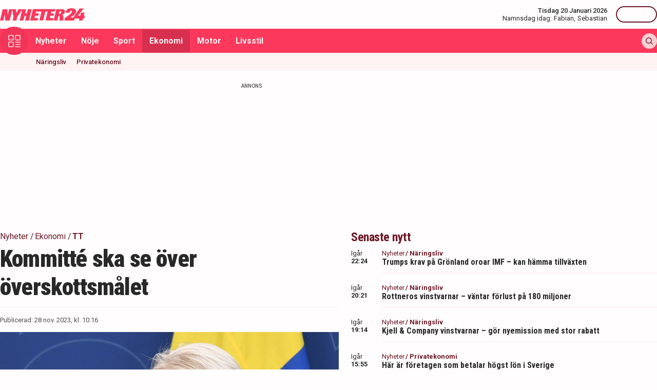

--- FILE ---
content_type: text/html; charset=utf-8
request_url: https://nyheter24.se/nyheter/ekonomi/1208646-kommitt-ska-se-over-overskottsmalet
body_size: 27657
content:
<!DOCTYPE html><html lang="sv"><head><script>(function(w,i,g){w[g]=w[g]||[];if(typeof w[g].push=='function')w[g].push(i)})
(window,'GTM-MNB5DK7','google_tags_first_party');</script><script>(function(w,d,s,l){w[l]=w[l]||[];(function(){w[l].push(arguments);})('set', 'developer_id.dYzg1YT', true);
		w[l].push({'gtm.start':new Date().getTime(),event:'gtm.js'});var f=d.getElementsByTagName(s)[0],
		j=d.createElement(s);j.async=true;j.src='/n24metrics/';
		f.parentNode.insertBefore(j,f);
		})(window,document,'script','dataLayer');</script><meta charSet="utf-8"/><meta name="viewport" content="width=device-width, initial-scale=1, minimum-scale=1, maximum-scale=5, user-scalable=yes"/><link rel="preload" as="image" imageSrcSet="https://nyheter24.se/cdn-cgi/image/width=640,format=webp,quality=80/https://cdn01.nyheter24.se/2e47746b04b004a3020000350000047502/2023/11/28/2057580/ur_image6RiJQ6.jpeg 640w, https://nyheter24.se/cdn-cgi/image/width=828,format=webp,quality=80/https://cdn01.nyheter24.se/2e47746b04b004a3020000350000047502/2023/11/28/2057580/ur_image6RiJQ6.jpeg 828w, https://nyheter24.se/cdn-cgi/image/width=1080,format=webp,quality=80/https://cdn01.nyheter24.se/2e47746b04b004a3020000350000047502/2023/11/28/2057580/ur_image6RiJQ6.jpeg 1080w, https://nyheter24.se/cdn-cgi/image/width=1200,format=webp,quality=80/https://cdn01.nyheter24.se/2e47746b04b004a3020000350000047502/2023/11/28/2057580/ur_image6RiJQ6.jpeg 1200w" imageSizes="(max-width: 640px) 100vw, (max-width: 1024px) 100vw, 100vw" fetchPriority="high"/><link rel="stylesheet" href="/_next/static/css/4c337600349a11ad.css" data-precedence="next"/><link rel="stylesheet" href="/_next/static/css/f361991f2ebaa686.css" data-precedence="next"/><link rel="preload" as="script" fetchPriority="low" href="/_next/static/chunks/webpack-1d2148ca402df6a8.js"/><script src="/_next/static/chunks/4bd1b696-c023c6e3521b1417.js" async=""></script><script src="/_next/static/chunks/255-cb395327542b56ef.js" async=""></script><script src="/_next/static/chunks/main-app-01c315f28e3eab6e.js" async=""></script><script src="/_next/static/chunks/619-ba102abea3e3d0e4.js" async=""></script><script src="/_next/static/chunks/356-d853f3972ca08013.js" async=""></script><script src="/_next/static/chunks/830-c8178863cd88279a.js" async=""></script><script src="/_next/static/chunks/500-9e7498cf377e31d0.js" async=""></script><script src="/_next/static/chunks/246-7df68572a3451c60.js" async=""></script><script src="/_next/static/chunks/716-84e7baee78ccc725.js" async=""></script><script src="/_next/static/chunks/app/(web)/layout-7860d5c94c772977.js" async=""></script><script src="/_next/static/chunks/app/(web)/error-5705392494e30386.js" async=""></script><script src="/_next/static/chunks/422-ba8daca21651a6f2.js" async=""></script><script src="/_next/static/chunks/app/(web)/%5B%5B...slug%5D%5D/page-6c77b3d8c0a48b72.js" async=""></script><link rel="preload" href="https://lwadm.com/lw/pbjs?pid=de12c85c-9f18-47ef-aa5a-9ba4428900ec" as="script"/><meta name="next-size-adjust" content=""/><link rel="dns-prefetch" href="//fonts.googleapis.com"/><link rel="dns-prefetch" href="//fonts.gstatic.com"/><link rel="dns-prefetch" href="//www.googletagmanager.com"/><link rel="dns-prefetch" href="//lwadm.com"/><link rel="dns-prefetch" href="//macro.adnami.io"/><link rel="dns-prefetch" href="//applets.ebxcdn.com"/><link rel="dns-prefetch" href="//cl-eu4.k5a.io"/><link rel="dns-prefetch" href="//content.viralize.tv"/><link rel="dns-prefetch" href="//api.viralize.tv"/><link rel="dns-prefetch" href="//www.gravatar.com"/><link rel="dns-prefetch" href="//cdn.pushalert.co"/><link rel="dns-prefetch" href="//www.facebook.com"/><link rel="dns-prefetch" href="//x.com"/><link rel="dns-prefetch" href="//news.nyheter24.se"/><link rel="dns-prefetch" href="//admin.nyheter24.se"/><link rel="dns-prefetch" href="//verity.lifeofsvea.se"/><link rel="dns-prefetch" href="//lifeofsvea.se"/><link rel="dns-prefetch" href="//svenskanamn.alltforforaldrar.se"/><meta name="theme-color" content="#ffffff"/><script>(self.__next_s=self.__next_s||[]).push(["https://lwadm.com/lw/pbjs?pid=de12c85c-9f18-47ef-aa5a-9ba4428900ec",{}])</script><script>(self.__next_s=self.__next_s||[]).push([0,{"async":true,"children":"var lwhb = lwhb || {cmd:[]};","id":"livewrapped"}])</script><script>(self.__next_s=self.__next_s||[]).push([0,{"async":true,"children":"window.googletag = window.googletag || { cmd: [] };","id":"gpt"}])</script><script>(self.__next_s=self.__next_s||[]).push([0,{"children":"\n                (function(){    window.__gpp_addFrame=function(e) {\n                        if(!window.frames[e]){\n                            if(document.body){\n                                var t=document.createElement(\"iframe\");\n                                t.style.cssText=\"display:none\";\n                                t.name=e;\n                                document.body.appendChild(t)}\n                            else{\n                                window.setTimeout(window.__gpp_addFrame,10,e)\n                            }\n                        }\n                    };\n                    window.__gpp_stub=function(){\n                        var e=arguments;\n                        __gpp.queue=__gpp.queue||[];\n                        __gpp.events=__gpp.events||[];\n                        if(!e.length||e.length==1&&e[0]==\"queue\"){return __gpp.queue}\n                        if(e.length==1&&e[0]==\"events\"){return __gpp.events}\n                        var t=e[0];\n                        var p=e.length>1?e[1]:null;\n                        var s=e.length>2?e[2]:null;\n                        if(t===\"ping\"){\n                            p({gppVersion:\"1.1\",cmpStatus:\"stub\",cmpDisplayStatus:\"hidden\",signalStatus:\"not ready\",supportedAPIs:[\"2:tcfeuv2\",\"5:tcfcav1\",\"6:uspv1\",\"7:usnat\",\"8:usca\",\"9:usva\",\"10:usco\",\"11:usut\",\"12:usct\"],cmpId:\"7\",sectionList:[],applicableSections:[],gppString:\"\",parsedSections:{}}, true)}\n                        else if(t===\"addEventListener\"){\n                            if(!(\"lastId\"in __gpp)){__gpp.lastId=0}__gpp.lastId++;\n                            var n=__gpp.lastId;__gpp.events.push({id:n,callback:p,parameter:s});\n                            p({eventName:\"listenerRegistered\",listenerId:n,data:true,pingData:{gppVersion:\"1.1\",cmpStatus:\"stub\",cmpDisplayStatus:\"hidden\",signalStatus:\"not ready\",supportedAPIs:[\"2:tcfeuv2\",\"5:tcfcav1\",\"6:uspv1\",\"7:usnat\",\"8:usca\",\"9:usva\",\"10:usco\",\"11:usut\",\"12:usct\"],cmpId:\"7\",sectionList:[],applicableSections:[],gppString:\"\",parsedSections:{}}},true)}\n                        else if(t===\"removeEventListener\"){\n                            var a=false;\n                            for(var i=0;i<__gpp.events.length;i++){\n                                if(__gpp.events[i].id==s){__gpp.events.splice(i,1);a=true;break}}\n                            p({eventName:\"listenerRemoved\",listenerId:s,data:a,pingData:{gppVersion:\"1.1\",cmpStatus:\"stub\",cmpDisplayStatus:\"hidden\",signalStatus:\"not ready\",supportedAPIs:[\"2:tcfeuv2\",\"5:tcfcav1\",\"6:uspv1\",\"7:usnat\",\"8:usca\",\"9:usva\",\"10:usco\",\"11:usut\",\"12:usct\"],cmpId:\"7\",sectionList:[],applicableSections:[],gppString:\"\",parsedSections:{}}},true)}\n                        else if(t===\"hasSection\"){p(false,true)}\n                        else if(t===\"getSection\"||t===\"getField\"){\n                            p(null,true)}else{__gpp.queue.push([].slice.apply(e))}};\n                    window.__gpp_msghandler=function(s){\n                        var n=typeof s.data===\"string\";\n                        try{var e=n?JSON.parse(s.data):s.data}catch(t){var e=null}\n                        if(typeof e===\"object\"&&e!==null&&\"__gppCall\"in e){\n                            var a=e.__gppCall;window.__gpp(a.command,function(e,t){\n                                var p={__gppReturn:{returnValue:e,success:t,callId:a.callId}};\n                                s.source.postMessage(n?JSON.stringify(p):p,\"*\")},\"parameter\"in a?a.parameter:null,\"version\"in a?a.version:\"1.1\")}};\n                    if(!(\"__gpp\"in window)||typeof window.__gpp!==\"function\"){\n                        window.__gpp=window.__gpp_stub;\n                        window.addEventListener(\"message\",window.__gpp_msghandler,false);\n                        window.__gpp_addFrame(\"__gppLocator\")}\n                })();\n              ","id":"lwhb-setup"}])</script><script src="/_next/static/chunks/polyfills-42372ed130431b0a.js" noModule=""></script></head><body class="__variable_0cb770 __variable_d3e4d6 bg-white text-black-500"><div hidden=""><!--$?--><template id="B:0"></template><!--/$--></div><style>#nprogress{pointer-events:none}#nprogress .bar{background:#fc385c;position:fixed;z-index:1600;top: 0;left:0;width:100%;height:3px}#nprogress .peg{display:block;position:absolute;right:0;width:100px;height:100%;box-shadow:0 0 10px #fc385c,0 0 5px #fc385c;opacity:1;-webkit-transform:rotate(3deg) translate(0px,-4px);-ms-transform:rotate(3deg) translate(0px,-4px);transform:rotate(3deg) translate(0px,-4px)}#nprogress .spinner{display:block;position:fixed;z-index:1600;top: 15px;right:15px}#nprogress .spinner-icon{width:18px;height:18px;box-sizing:border-box;border:2px solid transparent;border-top-color:#fc385c;border-left-color:#fc385c;border-radius:50%;-webkit-animation:nprogress-spinner 400ms linear infinite;animation:nprogress-spinner 400ms linear infinite}.nprogress-custom-parent{overflow:hidden;position:relative}.nprogress-custom-parent #nprogress .bar,.nprogress-custom-parent #nprogress .spinner{position:absolute}@-webkit-keyframes nprogress-spinner{0%{-webkit-transform:rotate(0deg)}100%{-webkit-transform:rotate(360deg)}}@keyframes nprogress-spinner{0%{transform:rotate(0deg)}100%{transform:rotate(360deg)}}</style><div class="sticky top-0 z-20"><header class="bg-white"><div class="container h-14 px-2.5 lg:px-0 flex items-center justify-between"><div class="w-[100px] lg:hidden"></div><a href="/"><div class="relative w-[166px] h-[24px]"><img alt="Nyheter24" loading="lazy" decoding="async" data-nimg="fill" style="position:absolute;height:100%;width:100%;left:0;top:0;right:0;bottom:0;color:transparent" src="/images/logo_n24.svg"/></div></a><div class="hidden lg:flex items-center space-x-2"><div class="text-right"><div class="text-small-500">Tisdag 20 Januari 2026</div><div class="space-x-1 flex justify-end"><a class="text-small-400 hover:underline" target="_blank" href="https://svenskanamn.alltforforaldrar.se/namnsdag">Namnsdag idag:</a><a class="text-small-400 hover:underline" target="_blank" href="https://svenskanamn.alltforforaldrar.se/visa/fabian">Fabian<!-- -->,</a><a class="text-small-400 hover:underline" target="_blank" href="https://svenskanamn.alltforforaldrar.se/visa/sebastian">Sebastian</a></div></div><div class="border-l h-6 mx-2" aria-hidden="true"></div><div class="flex items-center w-20 justify-end"><div class="button-small text-transparent w-20 h-8"></div></div></div><div class="w-[100px] flex space-x-2 lg:hidden justify-end"><div class="button-icon-medium"></div></div></div></header><nav class="bg-folly-500"><div class="container flex items-center pl-2.5 lg:pl-0"><button aria-label="Meny" class="my-[-16.5px] button-icon-large bg-folly-600 hover:bg-static-folly-700 text-static-folly-200 menu-button-optimized transition-optimized"><svg xmlns="http://www.w3.org/2000/svg" width="24" height="24" fill="none" viewBox="0 0 24 24"><g fill="currentColor" clip-path="url(#clip0_9_35)"><path d="M2.571 10.768h5.625a2.574 2.574 0 002.572-2.572V2.571A2.574 2.574 0 008.196 0H2.571A2.574 2.574 0 000 2.571v5.625a2.574 2.574 0 002.571 2.572zM1.714 2.57c0-.472.384-.857.857-.857h5.625c.473 0 .858.385.858.857v5.625a.858.858 0 01-.858.858H2.571a.858.858 0 01-.857-.858V2.571zM21.429 0h-5.625a2.574 2.574 0 00-2.572 2.571v5.625a2.574 2.574 0 002.572 2.572h5.625A2.574 2.574 0 0024 8.196V2.571A2.574 2.574 0 0021.429 0zm.857 8.196a.858.858 0 01-.857.858h-5.625a.858.858 0 01-.858-.858V2.571c0-.472.385-.857.857-.857h5.626c.473 0 .857.385.857.857v5.625zM2.571 24h5.625a2.574 2.574 0 002.572-2.571v-5.625a2.574 2.574 0 00-2.572-2.572H2.571A2.574 2.574 0 000 15.804v5.625A2.574 2.574 0 002.571 24zm-.857-8.196c0-.473.384-.857.857-.857h5.625c.473 0 .858.384.858.857v5.625a.858.858 0 01-.858.857H2.571a.858.858 0 01-.857-.857v-5.625zM23.143 22.286h-9.054a.857.857 0 100 1.714h9.054a.857.857 0 100-1.714zM23.143 13.232h-9.054a.857.857 0 100 1.715h9.054a.857.857 0 100-1.715zM23.143 17.759h-9.054a.857.857 0 100 1.714h9.054a.857.857 0 100-1.714z"></path></g><defs><clipPath id="clip0_9_35"><path fill="#fff" d="M0 0H24V24H0z"></path></clipPath></defs></svg></button><div class="flex-1 whitespace-nowrap overflow-x-auto no-scrollbar transition-opacity opacity-100"><a target="_self" class="text-body-700 inline-block py-2.5 px-3.5 hover:bg-folly-700 text-[#FFF4F5] hover-optimized transition-optimized" href="/nyheter">Nyheter</a><a target="_self" class="text-body-700 inline-block py-2.5 px-3.5 hover:bg-folly-700 text-[#FFF4F5] hover-optimized transition-optimized" href="/noje">Nöje</a><a target="_self" class="text-body-700 inline-block py-2.5 px-3.5 hover:bg-folly-700 text-[#FFF4F5] hover-optimized transition-optimized" href="/sport">Sport</a><a target="_self" class="text-body-700 inline-block py-2.5 px-3.5 hover:bg-folly-700 text-[#FFF4F5] hover-optimized transition-optimized bg-folly-700" href="/nyheter/ekonomi">Ekonomi</a><a target="_self" class="text-body-700 inline-block py-2.5 px-3.5 hover:bg-folly-700 text-[#FFF4F5] hover-optimized transition-optimized" href="/nyheter/motor">Motor</a><a target="_self" class="text-body-700 inline-block py-2.5 px-3.5 hover:bg-folly-700 text-[#FFF4F5] hover-optimized transition-optimized" href="/livsstil">Livsstil</a></div><div class="space-x-2 hidden lg:flex items-center"><form class="h-full"><input placeholder="Sök på Nyheter24.se" class="bg-static-white px-2 mt-2 py-1 text-body-300 text-folly-950 placeholder:text-folly-950 rounded-lg search-input-optimized transition-optimized opacity-0 w-0" value=""/></form><button aria-label="Sök" class="button-icon-small p-2"><svg xmlns="http://www.w3.org/2000/svg" width="20" height="20" fill="none" viewBox="0 0 20 20"><path fill="currentColor" fill-rule="evenodd" d="M13.762 15.176a8.5 8.5 0 111.414-1.414l4.531 4.53a1 1 0 01-1.414 1.415l-4.531-4.531zM15 8.5a6.5 6.5 0 11-13 0 6.5 6.5 0 0113 0z" clip-rule="evenodd"></path></svg></button></div></div></nav></div><nav class="bg-folly-50"><div class="container pl-2.5 lg:pl-[60px]"><div class="whitespace-nowrap overflow-x-auto no-scrollbar"><a target="_self" class="inline-block p-2.5 text-small-500 hover:text-folly-700 text-folly-950" href="/nyheter/ekonomi/naringsliv">Näringsliv</a><a target="_self" class="inline-block p-2.5 text-small-500 hover:text-folly-700 text-folly-950" href="/nyheter/ekonomi/privatekonomi">Privatekonomi</a></div></div></nav><div><div class="flex justify-center" style="min-height:auto"><div id="nyheter24_desktop-rm__R_4ilubqeivb_"></div></div></div><div><script type="application/ld+json">
[
    {
    "@context": "https://schema.org",
    "@type": "BreadcrumbList",
    "itemListElement": [
                        {
            "@type": "ListItem",
            "position": 1,
            "name": "Nyheter",
                        
            "item": "https://nyheter24.se/nyheter/"
        
                    }
                ,
                    {
            "@type": "ListItem",
            "position": 2,
            "name": "Ekonomi",
                        
            "item": "https://nyheter24.se/nyheter/ekonomi/"
        
                    }
                ,
                    {
            "@type": "ListItem",
            "position": 3,
            "name": "TT",
                        
            "item": "https://nyheter24.se/etikett/tt"
        
                    }
            ]
},
    
{
    "@context": "https://schema.org",
    "@type": "NewsArticle",
        "mainEntityOfPage": "https://nyheter24.se/nyheter/ekonomi/1208646-kommitt-ska-se-over-overskottsmalet",
        "headline": "Kommitté ska se över överskottsmålet",
    "datePublished": "2023-11-28T10:16:04+01:00",
    "dateModified": "2023-11-28T10:16:04+01:00",
    "description": "Överskottsmålet ska ses över vart åttonde år, enligt det finanspolitiska ramverket.",
    "wordCount":86,
    "articleSection":"Ekonomi",
    "keywords":"TT",
    "isAccessibleForFree": true,
            "author":         {
        "@context":"https://schema.org",
        "@type": "Person",
        "name": "TT Nyhetsbyrån",
        "url": "https://nyheter24.se/profil/tt",
        "email": "redaktionen@nyheter24.se",
        "description":"",
        "jobTitle": "Redaktör",
        "worksFor": {
            "@type": "Organization",
            "name": "Nyheter24"
        }
    }
,
        "publisher": {
    "@type": "NewsMediaOrganization",
        "foundingDate":"2008-09-30",
        "name": "Nyheter24",
    "url": "https://nyheter24.se",
    "logo": {
        "@type": "ImageObject",
        "@context":"https://schema.org",
        "url": "https://static.nyheter24.se/gfx/n24_aligned_red_logo.svg",
        "width": 980,
        "height": 131.1    }
        ,
    "sameAs":[
        "https://sv.wikipedia.org/wiki/Nyheter24",
        "https://www.youtube.com/c/nyheter24",
        "https://www.facebook.com/nyheter24",
        "https://twitter.com/Nyheter24",
        "https://www.instagram.com/nyheter24",
        "https://www.tiktok.com/@nyheter24"
    ],
    "publishingPrinciples":"https://nyheter24.se/om/1201172-nyheter24-policy#publishingPrinciples",
    "ethicsPolicy":"https://nyheter24.se/om/1201172-nyheter24-policy#ethicsPolicy",
    "masthead":"https://nyheter24.se/om/om-nyheter24/",
    "diversityPolicy":"https://nyheter24.se/om/1201172-nyheter24-policy#diversityPolicy",
    "correctionsPolicy":"https://nyheter24.se/om/1201172-nyheter24-policy#correctionsPolicy",
    "unnamedSourcesPolicy":"https://nyheter24.se/om/1201172-nyheter24-policy#unnamedSourcesPolicy",
    "missionCoveragePrioritiesPolicy":"https://nyheter24.se/om/om-nyheter24/"
    },
    "image": {
    "@type": "ImageObject",
    "url": "https://cdn01.nyheter24.se/2e47746b04b004a3020000350000047502/2023/11/28/2057580/ur_image6RiJQ6.jpeg",
    "width": 1200,
    "height": 675
}

    }]
</script></div><div class="container pt-2.5 lg:pt-6"><div class="grid gap-6 grid-cols-1 lg:grid-cols-[980px]"><div><div class="mb-5 lg:mb-6"><div><div class="text-[10px] text-black-450 font-medium leading-120 text-center uppercase">Annons</div><div class="flex justify-center" style="min-height:250px"><div id="nyheter24_desktop-panorama-0__R_2qmlubqeivb_"></div></div></div></div></div></div><div class="grid gap-6 grid-cols-1 lg:grid-cols-[660px_auto] widescreen:grid-cols-[660px_300px_300px] [&amp;&gt;*:nth-child(2)]:hidden [&amp;&gt;*:nth-child(3)]:hidden lg:[&amp;&gt;*:nth-child(2)]:block widescreen:[&amp;&gt;*:nth-child(3)]:block"><div><div class="mb-5 lg:mb-6"><div><div style="height:1px;width:1px"></div><div class="px-2.5 lg:px-0 pb-5 lg:pb-4"><div class="mb-1"><div class="flex text-folly-950 space-x-0.5 flex-wrap"><a class="text-body-400" href="/nyheter"><span class="hover:underline">Nyheter</span> <!-- -->/</a><a class="text-body-400" href="/nyheter/ekonomi"><span class="hover:underline">Ekonomi</span> <!-- -->/</a><a class="text-body-700" href="/etikett/tt"><span class="hover:underline">TT</span> </a></div></div><h1 class="text-headline-h1 lg:text-[46px] mb-3">Kommitté ska se över överskottsmålet</h1><div class="border-t border-gray-500 pt-4"><div class="flex flex-col lg:flex-row text-small-400 text-black-450 space-y-1.5 lg:space-y-0 lg:space-x-4"><div>Publicerad: <!-- -->28 nov. 2023, kl. 10:16</div></div></div></div><div class="space-y-5 lg:space-y-4"><figure><div class="aspect-w-16 aspect-h-9"><img alt="" fetchPriority="high" loading="eager" decoding="async" data-nimg="fill" class="object-cover" style="position:absolute;height:100%;width:100%;left:0;top:0;right:0;bottom:0;color:transparent" sizes="(max-width: 640px) 100vw, (max-width: 1024px) 100vw, 100vw" srcSet="https://nyheter24.se/cdn-cgi/image/width=640,format=webp,quality=80/https://cdn01.nyheter24.se/2e47746b04b004a3020000350000047502/2023/11/28/2057580/ur_image6RiJQ6.jpeg 640w, https://nyheter24.se/cdn-cgi/image/width=828,format=webp,quality=80/https://cdn01.nyheter24.se/2e47746b04b004a3020000350000047502/2023/11/28/2057580/ur_image6RiJQ6.jpeg 828w, https://nyheter24.se/cdn-cgi/image/width=1080,format=webp,quality=80/https://cdn01.nyheter24.se/2e47746b04b004a3020000350000047502/2023/11/28/2057580/ur_image6RiJQ6.jpeg 1080w, https://nyheter24.se/cdn-cgi/image/width=1200,format=webp,quality=80/https://cdn01.nyheter24.se/2e47746b04b004a3020000350000047502/2023/11/28/2057580/ur_image6RiJQ6.jpeg 1200w" src="https://nyheter24.se/cdn-cgi/image/width=1200,format=webp,quality=80/https://cdn01.nyheter24.se/2e47746b04b004a3020000350000047502/2023/11/28/2057580/ur_image6RiJQ6.jpeg"/></div><figcaption class="figcaption">Finansminister Elisabeth Svantesson (M). Arkivbild.<!-- --> <!-- -->Foto: Lars Schröder/TT</figcaption></figure><p id="video-jump-link" class="text-preamble lg:text-preamble-desktop px-2.5 lg:px-0">Överskottsmålet ska ses över vart åttonde år, enligt det finanspolitiska ramverket.</p><div class="mx-2.5 lg:mx-0 border-y border-gray-500 pb-4"><div class="flex flex-wrap"><a class="group flex space-x-2.5 items-center mr-4 mt-4" href="/profil/tt"><div class="relative w-[30px] h-[30px]"><img alt="TT Nyhetsbyrån" loading="lazy" decoding="async" data-nimg="fill" class="object-cover rounded-full group-hover:opacity-75" style="position:absolute;height:100%;width:100%;left:0;top:0;right:0;bottom:0;color:transparent" sizes="(max-width: 640px) 15vw, (max-width: 1024px) 15vw, 15vw" srcSet="https://nyheter24.se/cdn-cgi/image/width=96,format=webp,quality=75/https://cdn01.nyheter24.se/09948427024b004b00/profile/avatars/106648_1697115386.png 96w, https://nyheter24.se/cdn-cgi/image/width=128,format=webp,quality=75/https://cdn01.nyheter24.se/09948427024b004b00/profile/avatars/106648_1697115386.png 128w, https://nyheter24.se/cdn-cgi/image/width=256,format=webp,quality=75/https://cdn01.nyheter24.se/09948427024b004b00/profile/avatars/106648_1697115386.png 256w, https://nyheter24.se/cdn-cgi/image/width=384,format=webp,quality=75/https://cdn01.nyheter24.se/09948427024b004b00/profile/avatars/106648_1697115386.png 384w, https://nyheter24.se/cdn-cgi/image/width=640,format=webp,quality=75/https://cdn01.nyheter24.se/09948427024b004b00/profile/avatars/106648_1697115386.png 640w, https://nyheter24.se/cdn-cgi/image/width=828,format=webp,quality=75/https://cdn01.nyheter24.se/09948427024b004b00/profile/avatars/106648_1697115386.png 828w, https://nyheter24.se/cdn-cgi/image/width=1080,format=webp,quality=75/https://cdn01.nyheter24.se/09948427024b004b00/profile/avatars/106648_1697115386.png 1080w, https://nyheter24.se/cdn-cgi/image/width=1200,format=webp,quality=75/https://cdn01.nyheter24.se/09948427024b004b00/profile/avatars/106648_1697115386.png 1200w" src="https://nyheter24.se/cdn-cgi/image/width=1200,format=webp,quality=75/https://cdn01.nyheter24.se/09948427024b004b00/profile/avatars/106648_1697115386.png"/></div><div class="flex flex-wrap space-x-0.5 flex-1 group-hover:underline"><div class="text-small-700">TT Nyhetsbyrån<!-- -->,</div><div class="text-small-400">Redaktör</div></div></a></div></div><div class="px-2.5 lg:px-0 min-h-[256px] lg:min-h-[518px]"><div class="min-h-[200px] lg:min-h-[371px]"></div></div><div class="mt-4"><div class="bg-folly-50 text-body-700 lg:text-center mb-5 p-4 font-normal leading-[150%]">Läs mer från Nyheter24 - vårt nyhetsbrev är kostnadsfritt<a href="#" class="text-white cursor-pointer text-sm leading-5 px-2 py-1 text-center lg:ml-3 block mt-2 lg:mt-0 lg:inline-block bg-folly-500 rounded font-bold w-[114px] lg:w-auto lg:leading-normal">Prenumerera</a></div></div><div class="border-y border-gray-500 py-5 mx-2.5 lg:mx-0"><div class="flex space-x-2"><a aria-label="Se kommentarer" class="w-[44px] h-[44px] flex-center bg-folly-950 rounded-full text-static-white" href="#comments-1208646"><svg xmlns="http://www.w3.org/2000/svg" fill="none" viewBox="0 0 24 24" stroke-width="1.5" stroke="currentColor" class="size-6"><path stroke-linecap="round" stroke-linejoin="round" d="M7.5 8.25h9m-9 3H12m-9.75 1.51c0 1.6 1.123 2.994 2.707 3.227 1.129.166 2.27.293 3.423.379.35.026.67.21.865.501L12 21l2.755-4.133a1.14 1.14 0 0 1 .865-.501 48.172 48.172 0 0 0 3.423-.379c1.584-.233 2.707-1.626 2.707-3.228V6.741c0-1.602-1.123-2.995-2.707-3.228A48.394 48.394 0 0 0 12 3c-2.392 0-4.744.175-7.043.513C3.373 3.746 2.25 5.14 2.25 6.741v6.018Z"></path></svg></a><a aria-label="Dela på X" rel="noopener noreferrer" target="_blank" class="w-[44px] h-[44px] flex-center bg-black-800 rounded-full text-static-white" href="http://x.com/intent/tweet?text=Kommitté ska se över överskottsmålet&amp;url=https%3A%2F%2Fnyheter24.se%2Fnyheter%2Fekonomi%2F1208646-kommitt-ska-se-over-overskottsmalet"><svg xmlns="http://www.w3.org/2000/svg" viewBox="0 0 512 512" fill="currentColor" class="w-[16px] h-[16px]"><path d="M389.2 48h70.6L305.6 224.2 487 464H345L233.7 318.6 106.5 464H35.8l164.9-188.5L26.8 48h145.6l100.5 132.9zm-24.8 373.8h39.1L151.1 88h-42z"></path></svg></a><a aria-label="Dela på Facebook" rel="noopener noreferrer" target="_blank" class="w-[44px] h-[44px] flex-center bg-[#0866FF] rounded-full text-static-white" href="http://www.facebook.com/sharer.php?u=https%3A%2F%2Fnyheter24.se%2Fnyheter%2Fekonomi%2F1208646-kommitt-ska-se-over-overskottsmalet"><svg xmlns="http://www.w3.org/2000/svg" width="16" height="16" fill="none" viewBox="0 0 16 16" class="w-[16px] h-[16px]"><g clip-path="url(#clip0_608_1805)"><path fill="currentColor" d="M16 8a8 8 0 1 0-9.932 7.765v-5.32h-1.65V8h1.65V6.947c0-2.723 1.232-3.985 3.905-3.985.507 0 1.382.1 1.74.198v2.216c-.19-.02-.518-.03-.925-.03-1.312 0-1.818.498-1.818 1.79V8h2.613l-.45 2.445H8.97v5.496A8 8 0 0 0 16 8"></path></g><defs><clipPath id="clip0_608_1805"><path fill="#fff" d="M0 0h16v16H0z"></path></clipPath></defs></svg></a><button aria-label="Kopiera länk till urklipp" class="flex items-center bg-folly-500 rounded-full text-static-white px-4 py-2.5 space-x-2.5 font-medium"><svg xmlns="http://www.w3.org/2000/svg" width="16" height="16" fill="none" viewBox="0 0 16 16" class="w-[16px] h-[16px]"><g fill="currentColor" clip-path="url(#clip0_608_1812)"><path d="m8.612 11.06-2.448 2.448a2.6 2.6 0 0 1-3.672 0 2.58 2.58 0 0 1-.76-1.836c0-.693.27-1.345.76-1.836L4.94 7.388a.866.866 0 0 0-1.224-1.224L1.268 8.612h-.001A4.3 4.3 0 0 0 0 11.673a4.3 4.3 0 0 0 1.268 3.06 4.31 4.31 0 0 0 3.06 1.266 4.31 4.31 0 0 0 3.06-1.266l2.448-2.448a.866.866 0 0 0-1.224-1.224M16 4.328a4.3 4.3 0 0 0-1.268-3.06 4.333 4.333 0 0 0-6.12 0L6.164 3.716A.866.866 0 1 0 7.388 4.94l2.448-2.448a2.6 2.6 0 0 1 3.672 0c.49.49.76 1.142.76 1.836a2.58 2.58 0 0 1-.76 1.836L11.06 8.612a.865.865 0 1 0 1.224 1.224l2.448-2.448A4.3 4.3 0 0 0 16 4.327"></path><path d="M4.94 11.06a.863.863 0 0 0 1.224 0l4.896-4.896A.865.865 0 1 0 9.836 4.94L4.94 9.836a.866.866 0 0 0 0 1.224"></path></g><defs><clipPath id="clip0_608_1812"><path fill="#fff" d="M0 0h16v16H0z"></path></clipPath></defs></svg><span>Länk</span></button></div><div class="border-b0 border-gray-500 mt-4 mx-2.5 lg:mx-0"><div class="flex flex-wrap tags-content"><h3 class="text-folly-950 mr-2 font-semibold">Ämne<!-- -->:</h3><a class="mr-2" href="/etikett/tt">TT</a></div></div></div><div class="article-content relative"><div class="content px-2.5 lg:px-0"><p></p></div><div class="content px-2.5 lg:px-0"><p></p></div><div class="mb-4 lg:mb-5 px-2.5 mx-2.5 lg:mx-0 rounded-full lg:px-0 border-solid border-black-400 bg-folly-50 border-2 leading-[36px] "><a target="_blank" class="block w-full text-center" id="google-subscribe-link" href="https://profile.google.com/cp/CgwvZy8xMWR5anlzejM"><span class="text-[14px] leading-[22px] font-semibold"><img alt="Google Subscribe" loading="lazy" width="14" height="14" decoding="async" data-nimg="1" class="m-0 mr-2 inline-block mt-[-3px]" style="color:transparent" src="/images/google.svg"/>Klicka här för att följa oss på Google</span></a></div><div class="content px-2.5 lg:px-0"><p>D&#xe4;rf&#xf6;r tills&#xe4;tter finansminister Elisabeth Svantesson (M) nu en parlamentarisk kommitt&#xe9; som ska analysera hur det ska fungera fram&#xf6;ver.</p></div><div class="content px-2.5 lg:px-0"><p>I direktiven tas bland annat upp hur finanspolitiken och penningpolitiken ska samspela.</p></div><div class="content px-2.5 lg:px-0"><p>&#x2014; Riksbanken &#xe4;r oberoende, det &#xe4;r en otroligt viktig del i det, men till exempel under pandemin s&#xe5;g vi att b&#xe5;de penningpolitiken och finanspolitiken fick spela en stor roll f&#xf6;r stabiliseringen, s&#xe4;ger Elisabeth Svantesson.</p></div><div class="content px-2.5 lg:px-0"><p>En annan sak som kommitt&#xe9;n ska analysera &#xe4;r om, och i s&#xe5; fall hur, det f&#xf6;r&#xe4;ndrade s&#xe4;kerhetsl&#xe4;get ska p&#xe5;verka.</p></div><div class="content px-2.5 lg:px-0"><p>Uppdraget ska redovisas om ungef&#xe4;r ett &#xe5;r.</p></div></div><div class="px-2.5 lg:px-0"><div><h3 class="text-headline-h3 text-folly-950 mb-2.5 scroll-mt-28 lg:scroll-mt-36">Kommentarer</h3><div class="space-y-4"><div class="bg-gray-200 rounded-lg p-5 h-24 animate-pulse" style="height:6.35rem"></div></div></div></div><div class="pl-2.5 lg:pl-0"><div><h3 class="text-folly-950 text-headline-h3 mb-2.5">Läs vidare</h3><div class="relative overflow-hidden"><div class="overflow-x-auto no-scrollbar snap-x snap-mandatory [&amp;&gt;*]:snap-start flex [&amp;&gt;*]:shrink-0 [&amp;&gt;*]:mr-2.5 [&amp;&gt;*]:w-2/5 md:[&amp;&gt;*]:w-1/3 lg:[&amp;&gt;*]:w-1/4"><a class="relative group rounded-sm overflow-hidden bg-folly-50" href="/nyheter/ekonomi/privatekonomi/1452983-swish-stora-forandring-borjar-galla-i-januari-2026"><div class="aspect-w-16 aspect-h-9"><img alt="Swish och glad kvinna" loading="lazy" decoding="async" data-nimg="fill" class="object-cover group-hover:opacity-75" style="position:absolute;height:100%;width:100%;left:0;top:0;right:0;bottom:0;color:transparent" sizes="(max-width: 640px) 33vw, (max-width: 1024px) 33vw, 33vw" srcSet="https://nyheter24.se/cdn-cgi/image/width=256,format=webp,quality=75/https://cdn01.nyheter24.se/b7a7ffdf04b004a30200000000b004a302/2026/01/16/2324296/swish-nytt.jpg 256w, https://nyheter24.se/cdn-cgi/image/width=384,format=webp,quality=75/https://cdn01.nyheter24.se/b7a7ffdf04b004a30200000000b004a302/2026/01/16/2324296/swish-nytt.jpg 384w, https://nyheter24.se/cdn-cgi/image/width=640,format=webp,quality=75/https://cdn01.nyheter24.se/b7a7ffdf04b004a30200000000b004a302/2026/01/16/2324296/swish-nytt.jpg 640w, https://nyheter24.se/cdn-cgi/image/width=828,format=webp,quality=75/https://cdn01.nyheter24.se/b7a7ffdf04b004a30200000000b004a302/2026/01/16/2324296/swish-nytt.jpg 828w, https://nyheter24.se/cdn-cgi/image/width=1080,format=webp,quality=75/https://cdn01.nyheter24.se/b7a7ffdf04b004a30200000000b004a302/2026/01/16/2324296/swish-nytt.jpg 1080w, https://nyheter24.se/cdn-cgi/image/width=1200,format=webp,quality=75/https://cdn01.nyheter24.se/b7a7ffdf04b004a30200000000b004a302/2026/01/16/2324296/swish-nytt.jpg 1200w" src="https://nyheter24.se/cdn-cgi/image/width=1200,format=webp,quality=75/https://cdn01.nyheter24.se/b7a7ffdf04b004a30200000000b004a302/2026/01/16/2324296/swish-nytt.jpg"/></div><div class="p-2.5"><div class="flex text-folly-950 space-x-0.5"><div class="text-small-400">Nyheter<!-- --> /</div><div class="text-small-700">Privatekonomi</div></div><h4 class="text-headline-h4 group-hover:underline">Swish stora förändring – börjar gälla i januari 2026</h4></div></a><a class="relative group rounded-sm overflow-hidden bg-folly-50" href="/nyheter/ekonomi/privatekonomi/1452351-da-ar-du-en-fattigpensionar-i-sverige-2026"><div class="aspect-w-16 aspect-h-9"><img alt="Mynt i en plånbok, svenska flaggan och en ledsen kvinna." loading="lazy" decoding="async" data-nimg="fill" class="object-cover group-hover:opacity-75" style="position:absolute;height:100%;width:100%;left:0;top:0;right:0;bottom:0;color:transparent" sizes="(max-width: 640px) 33vw, (max-width: 1024px) 33vw, 33vw" srcSet="https://nyheter24.se/cdn-cgi/image/width=256,format=webp,quality=75/https://cdn01.nyheter24.se/7bbeb4da04b004a30200000000b004a302/2026/01/14/2323283/fattigpensionar.jpg 256w, https://nyheter24.se/cdn-cgi/image/width=384,format=webp,quality=75/https://cdn01.nyheter24.se/7bbeb4da04b004a30200000000b004a302/2026/01/14/2323283/fattigpensionar.jpg 384w, https://nyheter24.se/cdn-cgi/image/width=640,format=webp,quality=75/https://cdn01.nyheter24.se/7bbeb4da04b004a30200000000b004a302/2026/01/14/2323283/fattigpensionar.jpg 640w, https://nyheter24.se/cdn-cgi/image/width=828,format=webp,quality=75/https://cdn01.nyheter24.se/7bbeb4da04b004a30200000000b004a302/2026/01/14/2323283/fattigpensionar.jpg 828w, https://nyheter24.se/cdn-cgi/image/width=1080,format=webp,quality=75/https://cdn01.nyheter24.se/7bbeb4da04b004a30200000000b004a302/2026/01/14/2323283/fattigpensionar.jpg 1080w, https://nyheter24.se/cdn-cgi/image/width=1200,format=webp,quality=75/https://cdn01.nyheter24.se/7bbeb4da04b004a30200000000b004a302/2026/01/14/2323283/fattigpensionar.jpg 1200w" src="https://nyheter24.se/cdn-cgi/image/width=1200,format=webp,quality=75/https://cdn01.nyheter24.se/7bbeb4da04b004a30200000000b004a302/2026/01/14/2323283/fattigpensionar.jpg"/></div><div class="p-2.5"><div class="flex text-folly-950 space-x-0.5"><div class="text-small-400">Nyheter<!-- --> /</div><div class="text-small-700">Privatekonomi</div></div><h4 class="text-headline-h4 group-hover:underline">Då är du en fattigpensionär i Sverige 2026</h4></div></a><a class="relative group rounded-sm overflow-hidden bg-folly-50" href="/nyheter/ekonomi/privatekonomi/1452651-swish-varning-till-anvandarna"><div class="aspect-w-16 aspect-h-9"><img alt="Ledsen kvinna och en mobiltelefon med Swish-appen öppen." loading="lazy" decoding="async" data-nimg="fill" class="object-cover group-hover:opacity-75" style="position:absolute;height:100%;width:100%;left:0;top:0;right:0;bottom:0;color:transparent" sizes="(max-width: 640px) 33vw, (max-width: 1024px) 33vw, 33vw" srcSet="https://nyheter24.se/cdn-cgi/image/width=256,format=webp,quality=75/https://cdn01.nyheter24.se/72ffd47604b004a30200000000b004a302/2026/01/15/2323686/bedrageri-swish.jpg 256w, https://nyheter24.se/cdn-cgi/image/width=384,format=webp,quality=75/https://cdn01.nyheter24.se/72ffd47604b004a30200000000b004a302/2026/01/15/2323686/bedrageri-swish.jpg 384w, https://nyheter24.se/cdn-cgi/image/width=640,format=webp,quality=75/https://cdn01.nyheter24.se/72ffd47604b004a30200000000b004a302/2026/01/15/2323686/bedrageri-swish.jpg 640w, https://nyheter24.se/cdn-cgi/image/width=828,format=webp,quality=75/https://cdn01.nyheter24.se/72ffd47604b004a30200000000b004a302/2026/01/15/2323686/bedrageri-swish.jpg 828w, https://nyheter24.se/cdn-cgi/image/width=1080,format=webp,quality=75/https://cdn01.nyheter24.se/72ffd47604b004a30200000000b004a302/2026/01/15/2323686/bedrageri-swish.jpg 1080w, https://nyheter24.se/cdn-cgi/image/width=1200,format=webp,quality=75/https://cdn01.nyheter24.se/72ffd47604b004a30200000000b004a302/2026/01/15/2323686/bedrageri-swish.jpg 1200w" src="https://nyheter24.se/cdn-cgi/image/width=1200,format=webp,quality=75/https://cdn01.nyheter24.se/72ffd47604b004a30200000000b004a302/2026/01/15/2323686/bedrageri-swish.jpg"/></div><div class="p-2.5"><div class="flex text-folly-950 space-x-0.5"><div class="text-small-400">Nyheter<!-- --> /</div><div class="text-small-700">Privatekonomi</div></div><h4 class="text-headline-h4 group-hover:underline">Swish varning till användarna</h4></div></a><a class="relative group rounded-sm overflow-hidden bg-folly-50" href="/nyheter/ekonomi/privatekonomi/1452136-jobben-ingen-vill-ha-"><div class="aspect-w-16 aspect-h-9"><img alt="pengar, svensk flagga, glad kvinna" loading="lazy" decoding="async" data-nimg="fill" class="object-cover group-hover:opacity-75" style="position:absolute;height:100%;width:100%;left:0;top:0;right:0;bottom:0;color:transparent" sizes="(max-width: 640px) 33vw, (max-width: 1024px) 33vw, 33vw" srcSet="https://nyheter24.se/cdn-cgi/image/width=256,format=webp,quality=75/https://cdn01.nyheter24.se/e10bcedd04b004a30200000000b004a302/2026/01/15/2324025/Alma-Nyheter24%20(19).jpg 256w, https://nyheter24.se/cdn-cgi/image/width=384,format=webp,quality=75/https://cdn01.nyheter24.se/e10bcedd04b004a30200000000b004a302/2026/01/15/2324025/Alma-Nyheter24%20(19).jpg 384w, https://nyheter24.se/cdn-cgi/image/width=640,format=webp,quality=75/https://cdn01.nyheter24.se/e10bcedd04b004a30200000000b004a302/2026/01/15/2324025/Alma-Nyheter24%20(19).jpg 640w, https://nyheter24.se/cdn-cgi/image/width=828,format=webp,quality=75/https://cdn01.nyheter24.se/e10bcedd04b004a30200000000b004a302/2026/01/15/2324025/Alma-Nyheter24%20(19).jpg 828w, https://nyheter24.se/cdn-cgi/image/width=1080,format=webp,quality=75/https://cdn01.nyheter24.se/e10bcedd04b004a30200000000b004a302/2026/01/15/2324025/Alma-Nyheter24%20(19).jpg 1080w, https://nyheter24.se/cdn-cgi/image/width=1200,format=webp,quality=75/https://cdn01.nyheter24.se/e10bcedd04b004a30200000000b004a302/2026/01/15/2324025/Alma-Nyheter24%20(19).jpg 1200w" src="https://nyheter24.se/cdn-cgi/image/width=1200,format=webp,quality=75/https://cdn01.nyheter24.se/e10bcedd04b004a30200000000b004a302/2026/01/15/2324025/Alma-Nyheter24%20(19).jpg"/></div><div class="p-2.5"><div class="flex text-folly-950 space-x-0.5"><div class="text-small-400">Nyheter<!-- --> /</div><div class="text-small-700">Privatekonomi</div></div><h4 class="text-headline-h4 group-hover:underline">Jobbet ingen vill ha – med 54 900 kronor i månadslön</h4></div></a></div></div></div></div></div></div></div><div class="mb-5 lg:mb-6"><div></div></div><div class="mb-5 lg:mb-6"><div></div></div></div><div><div class="mb-5 lg:mb-6 px-2.5 lg:px-0"><div><h3 class="text-headline-h3 text-folly-950">Senaste nytt</h3><a class="group flex bg-white space-x-2.5 py-2.5" href="/nyheter/ekonomi/naringsliv/1453690-trumps-krav-pa-gronland-oroar-imf-kan-hamma-tillvaxten"><div class="w-[50px]"><div class="text-small-400">Igår</div><div class="text-small-700">22:24</div></div><div class="border-b-2 border-folly-50 pb-2.5 flex-1"><div class="flex text-folly-950 space-x-0.5"><div class="text-small-400">Nyheter</div><div class="text-small-700">/ <!-- -->Näringsliv</div></div><h2 class="font-bold leading-130 group-hover:underline">Trumps krav på Grönland oroar IMF – kan hämma tillväxten</h2></div></a><a class="group flex bg-white space-x-2.5 py-2.5" href="/nyheter/ekonomi/naringsliv/1453676-rottneros-vinstvarnar-vantar-forlust-pa-180-miljoner"><div class="w-[50px]"><div class="text-small-400">Igår</div><div class="text-small-700">20:21</div></div><div class="border-b-2 border-folly-50 pb-2.5 flex-1"><div class="flex text-folly-950 space-x-0.5"><div class="text-small-400">Nyheter</div><div class="text-small-700">/ <!-- -->Näringsliv</div></div><h2 class="font-bold leading-130 group-hover:underline">Rottneros vinstvarnar – väntar förlust på 180 miljoner</h2></div></a><a class="group flex bg-white space-x-2.5 py-2.5" href="/nyheter/ekonomi/naringsliv/1453670-kjell-company-vinstvarnar-brist-pa-ratt-varor"><div class="w-[50px]"><div class="text-small-400">Igår</div><div class="text-small-700">19:14</div></div><div class="border-b-2 border-folly-50 pb-2.5 flex-1"><div class="flex text-folly-950 space-x-0.5"><div class="text-small-400">Nyheter</div><div class="text-small-700">/ <!-- -->Näringsliv</div></div><h2 class="font-bold leading-130 group-hover:underline">Kjell &amp; Company vinstvarnar – gör nyemission med stor rabatt</h2></div></a><a class="group flex bg-white space-x-2.5 py-2.5" href="/nyheter/ekonomi/privatekonomi/1453514-har-ar-foretagen-som-betalar-hogst-lon"><div class="w-[50px]"><div class="text-small-400">Igår</div><div class="text-small-700">15:55</div></div><div class="border-b-2 border-folly-50 pb-2.5 flex-1"><div class="flex text-folly-950 space-x-0.5"><div class="text-small-400">Nyheter</div><div class="text-small-700">/ <!-- -->Privatekonomi</div></div><h2 class="font-bold leading-130 group-hover:underline">Här är företagen som betalar högst lön i Sverige</h2></div></a><a class="group flex bg-white space-x-2.5 py-2.5" href="/nyheter/ekonomi/1453617-elpriset-rusar-i-hela-landet-hogsta-nivan-pa-tva-ar"><div class="w-[50px]"><div class="text-small-400">Igår</div><div class="text-small-700">14:31</div></div><div class="border-b-2 border-folly-50 pb-2.5 flex-1"><div class="flex text-folly-950 space-x-0.5"><div class="text-small-400">Nyheter</div><div class="text-small-700">/ <!-- -->Ekonomi</div></div><h2 class="font-bold leading-130 group-hover:underline">Elpriset rusar i hela Sverige – högsta nivån på två år</h2></div></a><a class="group flex bg-white space-x-2.5 py-2.5" href="/nyheter/ekonomi/naringsliv/1453610-studie-tullarna-slar-mot-usa-amerikaner-betalar-96-procent"><div class="w-[50px]"><div class="text-small-400">Igår</div><div class="text-small-700">14:11</div></div><div class="border-b-2 border-folly-50 pb-2.5 flex-1"><div class="flex text-folly-950 space-x-0.5"><div class="text-small-400">Nyheter</div><div class="text-small-700">/ <!-- -->Näringsliv</div></div><h2 class="font-bold leading-130 group-hover:underline">Studie: Tullarna slår mot USA – amerikaner betalar 96 procent</h2></div></a><div class="flex justify-center mt-2.5"><a class="button" href="/senaste-nytt">Senaste nytt</a></div></div></div><div class="mb-5 lg:mb-6"><div><div class="text-[10px] text-black-450 font-medium leading-120 text-center uppercase">Annons</div><div class="flex justify-center" style="min-height:600px"><div id="nyheter24_desktop-widescreen-1__R_akmlubqeivb_"></div></div></div></div><div class="mb-5 lg:mb-6 sticky top-28"><div><div class="text-[10px] text-black-450 font-medium leading-120 text-center uppercase">Annons</div><div class="flex justify-center" style="min-height:600px"><div id="nyheter24_desktop-widescreen-1__R_bkmlubqeivb_"></div></div></div></div></div><div><div class="mb-5 lg:mb-6"><div><div class="text-[10px] text-black-450 font-medium leading-120 text-center uppercase">Annons</div><div class="flex justify-center" style="min-height:600px"><div id="nyheter24_desktop-widescreen-0__R_9smlubqeivb_"></div></div></div></div><div class="mb-5 lg:mb-6"><div><div class="text-[10px] text-black-450 font-medium leading-120 text-center uppercase">Annons</div><div class="flex justify-center" style="min-height:600px"><div id="nyheter24_desktop-widescreen-1__R_asmlubqeivb_"></div></div></div></div></div></div><div class="grid gap-6 grid-cols-1 lg:grid-cols-[980px]"><div><div class="mb-5 lg:mb-6"><div><div class="text-[10px] text-black-450 font-medium leading-120 text-center uppercase">Annons</div><div class="flex justify-center" style="min-height:250px"><div id="nyheter24_desktop-panorama-1__R_2umlubqeivb_"></div></div></div></div></div></div><div class="mb-5 lg:mb-6"><div></div></div></div><!--$?--><template id="B:1"></template><!--/$--><footer class="bg-footer-background text-static-white"><div class="container divide-y divide-black-400 px-2.5 lg:flex lg:divide-y-0 lg:px-12 lg:py-12"><div class="lg:mr-[126px] lg:flex-1"><div class="py-5 lg:max-w-[378px]"><h3 class="mb-3 text-headline-h3">Tipsa oss!</h3><p class="mb-3 text-body-400">Har du sett eller hört något eller har förslag på vad vi borde skriva om. Har du bilder som kan intressera oss? Tipsa oss på Nyheter24! Vi är intresserade av alla tips och som tipsare har du alltid rätt att vara anonym och skyddad som källa.</p><p class="text-body-400">Mejla oss på<!-- --> <a class="link" href="mailto:tips@nyheter24.se">tips@nyheter24.se</a> <!-- -->eller ring oss på<span>+46702024841</span>.</p></div><div class="border-b border-black-400"></div><div class="py-5 lg:max-w-[378px]"><p class="text-body-700">Ansvarig utgivare och chefredaktör</p><p class="text-body-400">Henrik Eriksson,<!-- --> <a class="hover:underline" href="mailto:henrik.eriksson@nyheter24.se">henrik.eriksson@nyheter24.se</a></p></div></div><div class="divide-y divide-black-400 xl:flex xl:space-x-6 xl:divide-y-0"><div class="flex flex-col items-start py-5 lg:w-[282px]"><a class="text-body-700 hover:underline" target="_self" href="/om/om-nyheter24">Om oss</a><a class="text-body-700 hover:underline" target="_blank" href="https://nyheter24.ocast.com">Annonsera på Nyheter24</a><a class="text-body-700 hover:underline" target="_self" href="/om/tipsa-oss">Tipsa redaktionen</a><button class="text-body-700 hover:underline text-left">Hantera cookies</button><a class="text-body-700 hover:underline" target="_blank" href="/om/1419843-behandling-av-personuppgifter">Cookiepolicy</a><a class="text-body-700 hover:underline" target="_blank" href="https://lifeofsvea.se/behandling-av-personuppgifter/">Datapolicy</a><a class="text-body-700 hover:underline" target="_blank" href="https://news.google.com/publications/CAAqJggKIiBDQklTRWdnTWFnNEtERzU1YUdWMFpYSXlOQzV6WlNnQVAB?hl=sv&amp;gl=SE&amp;ceid=SE:sv">Google Nyheter</a></div><div class="flex flex-col items-start py-5 lg:w-[282px]"><a class="text-body-700 hover:underline" target="_self" href="/om/kontakta-redaktionen">Kontakta oss</a><a class="text-body-700 hover:underline" target="_self" href="/om/jobba-pa-nyheter24">Lediga tjänster</a><a class="text-body-700 hover:underline" target="_self" href="/om/jobba-pa-nyheter24/721063-vill-du-praktisera-pa-nyheter24">Praktik på Nyheter24</a><a class="text-body-700 hover:underline" target="_self" href="mailto:ads@n24g.se">Anmäl störande/felaktig annons</a><a class="text-body-700 hover:underline" target="_self" href="/om/1201172-nyheter24-policy">Redaktionell policy</a></div></div></div></footer><div class="transition-transform transition-opacity fixed z-[24] top-4 text-sm inset-x-4 rounded-lg py-2.5 px-4 shadow-lg text-static-white font-medium max-w-max mx-auto pointer-events-none opacity-0 -translate-y-full"></div><div class="bg-black-800 w-full h-full fixed inset-0 z-20 transition-opacity pointer-events-none opacity-0 pointer-events-none"></div><div class="transition-transform fixed z-20 overflow-y-auto max-w-max max-h-max inset-0 m-auto translate-y-full"></div><script>requestAnimationFrame(function(){$RT=performance.now()});</script><script src="/_next/static/chunks/webpack-1d2148ca402df6a8.js" id="_R_" async=""></script><script>(self.__next_f=self.__next_f||[]).push([0])</script><script>self.__next_f.push([1,"1:\"$Sreact.fragment\"\n2:I[9766,[],\"\"]\n3:I[8924,[],\"\"]\n6:I[4431,[],\"OutletBoundary\"]\n8:I[5278,[],\"AsyncMetadataOutlet\"]\na:I[4431,[],\"ViewportBoundary\"]\nc:I[4431,[],\"MetadataBoundary\"]\nd:\"$Sreact.suspense\"\nf:I[7150,[],\"\"]\n10:I[1402,[\"619\",\"static/chunks/619-ba102abea3e3d0e4.js\",\"356\",\"static/chunks/356-d853f3972ca08013.js\",\"830\",\"static/chunks/830-c8178863cd88279a.js\",\"500\",\"static/chunks/500-9e7498cf377e31d0.js\",\"246\",\"static/chunks/246-7df68572a3451c60.js\",\"716\",\"static/chunks/716-84e7baee78ccc725.js\",\"843\",\"static/chunks/app/(web)/layout-7860d5c94c772977.js\"],\"\"]\n14:I[1887,[\"619\",\"static/chunks/619-ba102abea3e3d0e4.js\",\"356\",\"static/chunks/356-d853f3972ca08013.js\",\"830\",\"static/chunks/830-c8178863cd88279a.js\",\"500\",\"static/chunks/500-9e7498cf377e31d0.js\",\"246\",\"static/chunks/246-7df68572a3451c60.js\",\"716\",\"static/chunks/716-84e7baee78ccc725.js\",\"843\",\"static/chunks/app/(web)/layout-7860d5c94c772977.js\"],\"\"]\n15:I[7088,[\"619\",\"static/chunks/619-ba102abea3e3d0e4.js\",\"356\",\"static/chunks/356-d853f3972ca08013.js\",\"830\",\"static/chunks/830-c8178863cd88279a.js\",\"500\",\"static/chunks/500-9e7498cf377e31d0.js\",\"246\",\"static/chunks/246-7df68572a3451c60.js\",\"716\",\"static/chunks/716-84e7baee78ccc725.js\",\"843\",\"static/chunks/app/(web)/layout-7860d5c94c772977.js\"],\"default\"]\n16:I[93,[\"619\",\"static/chunks/619-ba102abea3e3d0e4.js\",\"356\",\"static/chunks/356-d853f3972ca08013.js\",\"830\",\"static/chunks/830-c8178863cd88279a.js\",\"500\",\"static/chunks/500-9e7498cf377e31d0.js\",\"246\",\"static/chunks/246-7df68572a3451c60.js\",\"716\",\"static/chunks/716-84e7baee78ccc725.js\",\"843\",\"static/chunks/app/(web)/layout-7860d5c94c772977.js\"],\"NotificationContextProvider\"]\n17:I[5110,[\"619\",\"static/chunks/619-ba102abea3e3d0e4.js\",\"356\",\"static/chunks/356-d853f3972ca08013.js\",\"830\",\"static/chunks/830-c8178863cd88279a.js\",\"500\",\"static/chunks/500-9e7498cf377e31d0.js\",\"246\",\"static/chunks/246-7df68572a3451c60.js\",\"716\",\"static/chunks/716-84e7baee78ccc725.js\",\"843\",\"static/chunks/app/(web)/layout-7860d5c94c772977.js\"],\"AuthContextProvider\"]\n18:I[4118,[\"619\",\"stati"])</script><script>self.__next_f.push([1,"c/chunks/619-ba102abea3e3d0e4.js\",\"356\",\"static/chunks/356-d853f3972ca08013.js\",\"830\",\"static/chunks/830-c8178863cd88279a.js\",\"500\",\"static/chunks/500-9e7498cf377e31d0.js\",\"246\",\"static/chunks/246-7df68572a3451c60.js\",\"716\",\"static/chunks/716-84e7baee78ccc725.js\",\"843\",\"static/chunks/app/(web)/layout-7860d5c94c772977.js\"],\"VerityProvider\"]\n19:I[1220,[\"619\",\"static/chunks/619-ba102abea3e3d0e4.js\",\"356\",\"static/chunks/356-d853f3972ca08013.js\",\"830\",\"static/chunks/830-c8178863cd88279a.js\",\"500\",\"static/chunks/500-9e7498cf377e31d0.js\",\"246\",\"static/chunks/246-7df68572a3451c60.js\",\"716\",\"static/chunks/716-84e7baee78ccc725.js\",\"843\",\"static/chunks/app/(web)/layout-7860d5c94c772977.js\"],\"SidebarContextProvider\"]\n1a:I[7015,[\"619\",\"static/chunks/619-ba102abea3e3d0e4.js\",\"356\",\"static/chunks/356-d853f3972ca08013.js\",\"830\",\"static/chunks/830-c8178863cd88279a.js\",\"500\",\"static/chunks/500-9e7498cf377e31d0.js\",\"246\",\"static/chunks/246-7df68572a3451c60.js\",\"716\",\"static/chunks/716-84e7baee78ccc725.js\",\"843\",\"static/chunks/app/(web)/layout-7860d5c94c772977.js\"],\"ModalContextProvider\"]\n1b:I[5844,[\"619\",\"static/chunks/619-ba102abea3e3d0e4.js\",\"356\",\"static/chunks/356-d853f3972ca08013.js\",\"830\",\"static/chunks/830-c8178863cd88279a.js\",\"500\",\"static/chunks/500-9e7498cf377e31d0.js\",\"246\",\"static/chunks/246-7df68572a3451c60.js\",\"716\",\"static/chunks/716-84e7baee78ccc725.js\",\"843\",\"static/chunks/app/(web)/layout-7860d5c94c772977.js\"],\"default\"]\n1c:I[3896,[\"619\",\"static/chunks/619-ba102abea3e3d0e4.js\",\"356\",\"static/chunks/356-d853f3972ca08013.js\",\"830\",\"static/chunks/830-c8178863cd88279a.js\",\"500\",\"static/chunks/500-9e7498cf377e31d0.js\",\"246\",\"static/chunks/246-7df68572a3451c60.js\",\"716\",\"static/chunks/716-84e7baee78ccc725.js\",\"843\",\"static/chunks/app/(web)/layout-7860d5c94c772977.js\"],\"default\"]\n1d:I[9294,[\"619\",\"static/chunks/619-ba102abea3e3d0e4.js\",\"356\",\"static/chunks/356-d853f3972ca08013.js\",\"830\",\"static/chunks/830-c8178863cd88279a.js\",\"500\",\"static/chunks/500-9e7498cf377e31d0.js\",\"246\",\"static/chunks/246-7df68572a3451c60.js\",\"716\""])</script><script>self.__next_f.push([1,",\"static/chunks/716-84e7baee78ccc725.js\",\"843\",\"static/chunks/app/(web)/layout-7860d5c94c772977.js\"],\"default\"]\n24:I[7064,[\"619\",\"static/chunks/619-ba102abea3e3d0e4.js\",\"356\",\"static/chunks/356-d853f3972ca08013.js\",\"830\",\"static/chunks/830-c8178863cd88279a.js\",\"500\",\"static/chunks/500-9e7498cf377e31d0.js\",\"246\",\"static/chunks/246-7df68572a3451c60.js\",\"716\",\"static/chunks/716-84e7baee78ccc725.js\",\"843\",\"static/chunks/app/(web)/layout-7860d5c94c772977.js\"],\"default\"]\n25:I[6655,[\"619\",\"static/chunks/619-ba102abea3e3d0e4.js\",\"356\",\"static/chunks/356-d853f3972ca08013.js\",\"830\",\"static/chunks/830-c8178863cd88279a.js\",\"500\",\"static/chunks/500-9e7498cf377e31d0.js\",\"246\",\"static/chunks/246-7df68572a3451c60.js\",\"716\",\"static/chunks/716-84e7baee78ccc725.js\",\"843\",\"static/chunks/app/(web)/layout-7860d5c94c772977.js\"],\"default\"]\n26:I[7182,[\"619\",\"static/chunks/619-ba102abea3e3d0e4.js\",\"337\",\"static/chunks/app/(web)/error-5705392494e30386.js\"],\"default\"]\n27:I[2619,[\"619\",\"static/chunks/619-ba102abea3e3d0e4.js\",\"356\",\"static/chunks/356-d853f3972ca08013.js\",\"830\",\"static/chunks/830-c8178863cd88279a.js\",\"422\",\"static/chunks/422-ba8daca21651a6f2.js\",\"246\",\"static/chunks/246-7df68572a3451c60.js\",\"716\",\"static/chunks/716-84e7baee78ccc725.js\",\"798\",\"static/chunks/app/(web)/%5B%5B...slug%5D%5D/page-6c77b3d8c0a48b72.js\"],\"\"]\n28:I[289,[\"619\",\"static/chunks/619-ba102abea3e3d0e4.js\",\"356\",\"static/chunks/356-d853f3972ca08013.js\",\"830\",\"static/chunks/830-c8178863cd88279a.js\",\"500\",\"static/chunks/500-9e7498cf377e31d0.js\",\"246\",\"static/chunks/246-7df68572a3451c60.js\",\"716\",\"static/chunks/716-84e7baee78ccc725.js\",\"843\",\"static/chunks/app/(web)/layout-7860d5c94c772977.js\"],\"default\"]\n29:I[5456,[\"619\",\"static/chunks/619-ba102abea3e3d0e4.js\",\"356\",\"static/chunks/356-d853f3972ca08013.js\",\"830\",\"static/chunks/830-c8178863cd88279a.js\",\"500\",\"static/chunks/500-9e7498cf377e31d0.js\",\"246\",\"static/chunks/246-7df68572a3451c60.js\",\"716\",\"static/chunks/716-84e7baee78ccc725.js\",\"843\",\"static/chunks/app/(web)/layout-7860d5c94c772977.js\"],\"default\"]\n2a:I[671,"])</script><script>self.__next_f.push([1,"[\"619\",\"static/chunks/619-ba102abea3e3d0e4.js\",\"356\",\"static/chunks/356-d853f3972ca08013.js\",\"830\",\"static/chunks/830-c8178863cd88279a.js\",\"500\",\"static/chunks/500-9e7498cf377e31d0.js\",\"246\",\"static/chunks/246-7df68572a3451c60.js\",\"716\",\"static/chunks/716-84e7baee78ccc725.js\",\"843\",\"static/chunks/app/(web)/layout-7860d5c94c772977.js\"],\"default\"]\n2b:I[712,[\"619\",\"static/chunks/619-ba102abea3e3d0e4.js\",\"356\",\"static/chunks/356-d853f3972ca08013.js\",\"830\",\"static/chunks/830-c8178863cd88279a.js\",\"500\",\"static/chunks/500-9e7498cf377e31d0.js\",\"246\",\"static/chunks/246-7df68572a3451c60.js\",\"716\",\"static/chunks/716-84e7baee78ccc725.js\",\"843\",\"static/chunks/app/(web)/layout-7860d5c94c772977.js\"],\"default\"]\n:HL[\"/_next/static/media/47cbc4e2adbc5db9-s.p.woff2\",\"font\",{\"crossOrigin\":\"\",\"type\":\"font/woff2\"}]\n:HL[\"/_next/static/media/dc1a31dd116e0329-s.p.woff2\",\"font\",{\"crossOrigin\":\"\",\"type\":\"font/woff2\"}]\n:HL[\"/_next/static/css/4c337600349a11ad.css\",\"style\"]\n:HL[\"/_next/static/css/f361991f2ebaa686.css\",\"style\"]\n"])</script><script>self.__next_f.push([1,"0:{\"P\":null,\"b\":\"1xZaBz-U2TZXgQU7AH1DM\",\"p\":\"\",\"c\":[\"\",\"nyheter\",\"ekonomi\",\"1208646-kommitt-ska-se-over-overskottsmalet\"],\"i\":false,\"f\":[[[\"\",{\"children\":[\"(web)\",{\"children\":[[\"slug\",\"nyheter/ekonomi/1208646-kommitt-ska-se-over-overskottsmalet\",\"oc\"],{\"children\":[\"__PAGE__\",{}]}]},\"$undefined\",\"$undefined\",true]}],[\"\",[\"$\",\"$1\",\"c\",{\"children\":[null,[\"$\",\"$L2\",null,{\"parallelRouterKey\":\"children\",\"error\":\"$undefined\",\"errorStyles\":\"$undefined\",\"errorScripts\":\"$undefined\",\"template\":[\"$\",\"$L3\",null,{}],\"templateStyles\":\"$undefined\",\"templateScripts\":\"$undefined\",\"notFound\":[[[\"$\",\"title\",null,{\"children\":\"404: This page could not be found.\"}],[\"$\",\"div\",null,{\"style\":{\"fontFamily\":\"system-ui,\\\"Segoe UI\\\",Roboto,Helvetica,Arial,sans-serif,\\\"Apple Color Emoji\\\",\\\"Segoe UI Emoji\\\"\",\"height\":\"100vh\",\"textAlign\":\"center\",\"display\":\"flex\",\"flexDirection\":\"column\",\"alignItems\":\"center\",\"justifyContent\":\"center\"},\"children\":[\"$\",\"div\",null,{\"children\":[[\"$\",\"style\",null,{\"dangerouslySetInnerHTML\":{\"__html\":\"body{color:#000;background:#fff;margin:0}.next-error-h1{border-right:1px solid rgba(0,0,0,.3)}@media (prefers-color-scheme:dark){body{color:#fff;background:#000}.next-error-h1{border-right:1px solid rgba(255,255,255,.3)}}\"}}],[\"$\",\"h1\",null,{\"className\":\"next-error-h1\",\"style\":{\"display\":\"inline-block\",\"margin\":\"0 20px 0 0\",\"padding\":\"0 23px 0 0\",\"fontSize\":24,\"fontWeight\":500,\"verticalAlign\":\"top\",\"lineHeight\":\"49px\"},\"children\":404}],[\"$\",\"div\",null,{\"style\":{\"display\":\"inline-block\"},\"children\":[\"$\",\"h2\",null,{\"style\":{\"fontSize\":14,\"fontWeight\":400,\"lineHeight\":\"49px\",\"margin\":0},\"children\":\"This page could not be found.\"}]}]]}]}]],[]],\"forbidden\":\"$undefined\",\"unauthorized\":\"$undefined\"}]]}],{\"children\":[\"(web)\",[\"$\",\"$1\",\"c\",{\"children\":[[[\"$\",\"link\",\"0\",{\"rel\":\"stylesheet\",\"href\":\"/_next/static/css/4c337600349a11ad.css\",\"precedence\":\"next\",\"crossOrigin\":\"$undefined\",\"nonce\":\"$undefined\"}],[\"$\",\"link\",\"1\",{\"rel\":\"stylesheet\",\"href\":\"/_next/static/css/f361991f2ebaa686.css\",\"precedence\":\"next\",\"crossOrigin\":\"$undefined\",\"nonce\":\"$undefined\"}]],\"$L4\"]}],{\"children\":[[\"slug\",\"nyheter/ekonomi/1208646-kommitt-ska-se-over-overskottsmalet\",\"oc\"],[\"$\",\"$1\",\"c\",{\"children\":[null,[\"$\",\"$L2\",null,{\"parallelRouterKey\":\"children\",\"error\":\"$undefined\",\"errorStyles\":\"$undefined\",\"errorScripts\":\"$undefined\",\"template\":[\"$\",\"$L3\",null,{}],\"templateStyles\":\"$undefined\",\"templateScripts\":\"$undefined\",\"notFound\":\"$undefined\",\"forbidden\":\"$undefined\",\"unauthorized\":\"$undefined\"}]]}],{\"children\":[\"__PAGE__\",[\"$\",\"$1\",\"c\",{\"children\":[\"$L5\",null,[\"$\",\"$L6\",null,{\"children\":[\"$L7\",[\"$\",\"$L8\",null,{\"promise\":\"$@9\"}]]}]]}],{},null,false]},null,false]},null,false]},null,false],[\"$\",\"$1\",\"h\",{\"children\":[null,[[\"$\",\"$La\",null,{\"children\":\"$Lb\"}],[\"$\",\"meta\",null,{\"name\":\"next-size-adjust\",\"content\":\"\"}]],[\"$\",\"$Lc\",null,{\"children\":[\"$\",\"div\",null,{\"hidden\":true,\"children\":[\"$\",\"$d\",null,{\"fallback\":null,\"children\":\"$Le\"}]}]}]]}],false]],\"m\":\"$undefined\",\"G\":[\"$f\",[]],\"s\":false,\"S\":false}\n"])</script><script>self.__next_f.push([1,"11:Tefb,"])</script><script>self.__next_f.push([1,"\n                (function(){    window.__gpp_addFrame=function(e) {\n                        if(!window.frames[e]){\n                            if(document.body){\n                                var t=document.createElement(\"iframe\");\n                                t.style.cssText=\"display:none\";\n                                t.name=e;\n                                document.body.appendChild(t)}\n                            else{\n                                window.setTimeout(window.__gpp_addFrame,10,e)\n                            }\n                        }\n                    };\n                    window.__gpp_stub=function(){\n                        var e=arguments;\n                        __gpp.queue=__gpp.queue||[];\n                        __gpp.events=__gpp.events||[];\n                        if(!e.length||e.length==1\u0026\u0026e[0]==\"queue\"){return __gpp.queue}\n                        if(e.length==1\u0026\u0026e[0]==\"events\"){return __gpp.events}\n                        var t=e[0];\n                        var p=e.length\u003e1?e[1]:null;\n                        var s=e.length\u003e2?e[2]:null;\n                        if(t===\"ping\"){\n                            p({gppVersion:\"1.1\",cmpStatus:\"stub\",cmpDisplayStatus:\"hidden\",signalStatus:\"not ready\",supportedAPIs:[\"2:tcfeuv2\",\"5:tcfcav1\",\"6:uspv1\",\"7:usnat\",\"8:usca\",\"9:usva\",\"10:usco\",\"11:usut\",\"12:usct\"],cmpId:\"7\",sectionList:[],applicableSections:[],gppString:\"\",parsedSections:{}}, true)}\n                        else if(t===\"addEventListener\"){\n                            if(!(\"lastId\"in __gpp)){__gpp.lastId=0}__gpp.lastId++;\n                            var n=__gpp.lastId;__gpp.events.push({id:n,callback:p,parameter:s});\n                            p({eventName:\"listenerRegistered\",listenerId:n,data:true,pingData:{gppVersion:\"1.1\",cmpStatus:\"stub\",cmpDisplayStatus:\"hidden\",signalStatus:\"not ready\",supportedAPIs:[\"2:tcfeuv2\",\"5:tcfcav1\",\"6:uspv1\",\"7:usnat\",\"8:usca\",\"9:usva\",\"10:usco\",\"11:usut\",\"12:usct\"],cmpId:\"7\",sectionList:[],applicableSections:[],gppString:\"\",parsedSections:{}}},true)}\n                        else if(t===\"removeEventListener\"){\n                            var a=false;\n                            for(var i=0;i\u003c__gpp.events.length;i++){\n                                if(__gpp.events[i].id==s){__gpp.events.splice(i,1);a=true;break}}\n                            p({eventName:\"listenerRemoved\",listenerId:s,data:a,pingData:{gppVersion:\"1.1\",cmpStatus:\"stub\",cmpDisplayStatus:\"hidden\",signalStatus:\"not ready\",supportedAPIs:[\"2:tcfeuv2\",\"5:tcfcav1\",\"6:uspv1\",\"7:usnat\",\"8:usca\",\"9:usva\",\"10:usco\",\"11:usut\",\"12:usct\"],cmpId:\"7\",sectionList:[],applicableSections:[],gppString:\"\",parsedSections:{}}},true)}\n                        else if(t===\"hasSection\"){p(false,true)}\n                        else if(t===\"getSection\"||t===\"getField\"){\n                            p(null,true)}else{__gpp.queue.push([].slice.apply(e))}};\n                    window.__gpp_msghandler=function(s){\n                        var n=typeof s.data===\"string\";\n                        try{var e=n?JSON.parse(s.data):s.data}catch(t){var e=null}\n                        if(typeof e===\"object\"\u0026\u0026e!==null\u0026\u0026\"__gppCall\"in e){\n                            var a=e.__gppCall;window.__gpp(a.command,function(e,t){\n                                var p={__gppReturn:{returnValue:e,success:t,callId:a.callId}};\n                                s.source.postMessage(n?JSON.stringify(p):p,\"*\")},\"parameter\"in a?a.parameter:null,\"version\"in a?a.version:\"1.1\")}};\n                    if(!(\"__gpp\"in window)||typeof window.__gpp!==\"function\"){\n                        window.__gpp=window.__gpp_stub;\n                        window.addEventListener(\"message\",window.__gpp_msghandler,false);\n                        window.__gpp_addFrame(\"__gppLocator\")}\n                })();\n              "])</script><script>self.__next_f.push([1,"4:[\"$\",\"html\",null,{\"lang\":\"sv\",\"children\":[[\"$\",\"head\",null,{\"children\":[[\"$\",\"link\",null,{\"rel\":\"dns-prefetch\",\"href\":\"//fonts.googleapis.com\"}],[\"$\",\"link\",null,{\"rel\":\"dns-prefetch\",\"href\":\"//fonts.gstatic.com\"}],[\"$\",\"link\",null,{\"rel\":\"dns-prefetch\",\"href\":\"//www.googletagmanager.com\"}],[\"$\",\"link\",null,{\"rel\":\"dns-prefetch\",\"href\":\"//lwadm.com\"}],[\"$\",\"link\",null,{\"rel\":\"dns-prefetch\",\"href\":\"//macro.adnami.io\"}],[\"$\",\"link\",null,{\"rel\":\"dns-prefetch\",\"href\":\"//applets.ebxcdn.com\"}],[\"$\",\"link\",null,{\"rel\":\"dns-prefetch\",\"href\":\"//cl-eu4.k5a.io\"}],[\"$\",\"link\",null,{\"rel\":\"dns-prefetch\",\"href\":\"//content.viralize.tv\"}],[\"$\",\"link\",null,{\"rel\":\"dns-prefetch\",\"href\":\"//api.viralize.tv\"}],[\"$\",\"link\",null,{\"rel\":\"dns-prefetch\",\"href\":\"//www.gravatar.com\"}],[\"$\",\"link\",null,{\"rel\":\"dns-prefetch\",\"href\":\"//cdn.pushalert.co\"}],[\"$\",\"link\",null,{\"rel\":\"dns-prefetch\",\"href\":\"//www.facebook.com\"}],[\"$\",\"link\",null,{\"rel\":\"dns-prefetch\",\"href\":\"//x.com\"}],[\"$\",\"link\",null,{\"rel\":\"dns-prefetch\",\"href\":\"//news.nyheter24.se\"}],[\"$\",\"link\",null,{\"rel\":\"dns-prefetch\",\"href\":\"//admin.nyheter24.se\"}],[\"$\",\"link\",null,{\"rel\":\"dns-prefetch\",\"href\":\"//verity.lifeofsvea.se\"}],[\"$\",\"link\",null,{\"rel\":\"dns-prefetch\",\"href\":\"//lifeofsvea.se\"}],[\"$\",\"link\",null,{\"rel\":\"dns-prefetch\",\"href\":\"//svenskanamn.alltforforaldrar.se\"}],[\"$\",\"$L10\",null,{\"strategy\":\"beforeInteractive\",\"src\":\"https://lwadm.com/lw/pbjs?pid=de12c85c-9f18-47ef-aa5a-9ba4428900ec\"}],[\"$\",\"$L10\",null,{\"async\":true,\"strategy\":\"beforeInteractive\",\"id\":\"livewrapped\",\"dangerouslySetInnerHTML\":{\"__html\":\"var lwhb = lwhb || {cmd:[]};\"}}],[\"$\",\"$L10\",null,{\"async\":true,\"strategy\":\"beforeInteractive\",\"id\":\"gpt\",\"dangerouslySetInnerHTML\":{\"__html\":\"window.googletag = window.googletag || { cmd: [] };\"}}],[\"$\",\"$L10\",null,{\"id\":\"lwhb-setup\",\"strategy\":\"beforeInteractive\",\"dangerouslySetInnerHTML\":{\"__html\":\"$11\"}}]]}],\"$L12\",\"$L13\"]}]\n"])</script><script>self.__next_f.push([1,"b:[[\"$\",\"meta\",\"0\",{\"charSet\":\"utf-8\"}],[\"$\",\"meta\",\"1\",{\"name\":\"viewport\",\"content\":\"width=device-width, initial-scale=1, minimum-scale=1, maximum-scale=5, user-scalable=yes\"}],[\"$\",\"meta\",\"2\",{\"name\":\"theme-color\",\"content\":\"#ffffff\"}]]\n"])</script><script>self.__next_f.push([1,"12:[\"$\",\"body\",null,{\"className\":\"__variable_0cb770 __variable_d3e4d6 bg-white text-black-500\",\"children\":[[\"$\",\"$L14\",null,{\"color\":\"#fc385c\",\"showSpinner\":false}],[\"$\",\"$L15\",null,{\"apiKey\":\"a2aaf348-1e6c-492f-85c2-d015e04c0ee1\",\"noticeId\":\"dmDyQqi2\",\"gtmId\":\"GTM-MNB5DK7\"}],[\"$\",\"$L16\",null,{\"children\":[\"$\",\"$L17\",null,{\"children\":[\"$\",\"$L18\",null,{\"children\":[\"$\",\"$L19\",null,{\"children\":[\"$\",\"$L1a\",null,{\"children\":[[\"$\",\"$L1b\",null,{}],[\"$\",\"div\",null,{\"className\":\"sticky top-0 z-20\",\"children\":[[\"$\",\"$L1c\",null,{\"namedays\":{\"names\":[{\"name\":\"Fabian\",\"url\":\"https://svenskanamn.alltforforaldrar.se/visa/fabian\"},{\"name\":\"Sebastian\",\"url\":\"https://svenskanamn.alltforforaldrar.se/visa/sebastian\"}],\"date\":\"Tisdag 20 Januari 2026\"}}],[\"$\",\"$L1d\",null,{\"mainMenu\":[{\"id\":\"762\",\"title\":\"Nyheter\",\"url\":\"/nyheter/\",\"target\":\"self\",\"children\":{\"772\":{\"id\":\"772\",\"title\":\"Inrikes\",\"url\":\"/nyheter/inrikes/\",\"target\":\"self\"},\"774\":{\"id\":\"774\",\"title\":\"Utrikes\",\"url\":\"/nyheter/utrikes/\",\"target\":\"self\"},\"1306\":{\"id\":\"1306\",\"title\":\"Teknik\",\"url\":\"/nyheter/teknik/\",\"target\":\"self\"},\"1350\":{\"id\":\"1350\",\"title\":\"Konsument\",\"url\":\"/nyheter/konsument\",\"target\":\"self\"},\"1354\":{\"id\":\"1354\",\"title\":\"Politik\",\"url\":\"/nyheter/politik\",\"target\":\"self\"}}},{\"id\":\"764\",\"title\":\"Nöje\",\"url\":\"/noje/\",\"target\":\"self\",\"children\":{\"1080\":{\"id\":\"1080\",\"title\":\"TV\",\"url\":\"/noje/tv/\",\"target\":\"self\"},\"1084\":{\"id\":\"1084\",\"title\":\"Kungligt\",\"url\":\"/noje/kungligt/\",\"target\":\"self\"},\"1098\":{\"id\":\"1098\",\"title\":\"Kändisar\",\"url\":\"/noje/kandisar/\",\"target\":\"self\"},\"1332\":{\"id\":\"1332\",\"title\":\"Kultur\",\"url\":\"/noje/kultur/\",\"target\":\"self\"}}},{\"id\":\"1108\",\"title\":\"Sport\",\"url\":\"/sport/\",\"target\":\"self\",\"children\":{\"1355\":{\"id\":\"1355\",\"title\":\"Fotboll\",\"url\":\"/sport/fotboll\",\"target\":\"self\"},\"1356\":{\"id\":\"1356\",\"title\":\"Hockey\",\"url\":\"/sport/hockey\",\"target\":\"self\"}}},{\"id\":\"1196\",\"title\":\"Ekonomi\",\"url\":\"/nyheter/ekonomi/\",\"target\":\"self\",\"children\":{\"1357\":{\"id\":\"1357\",\"title\":\"Näringsliv\",\"url\":\"/nyheter/ekonomi/naringsliv\",\"target\":\"self\"},\"1358\":{\"id\":\"1358\",\"title\":\"Privatekonomi\",\"url\":\"/nyheter/ekonomi/privatekonomi\",\"target\":\"self\"}}},{\"id\":\"1104\",\"title\":\"Motor\",\"url\":\"/nyheter/motor/\",\"target\":\"self\"},{\"id\":\"1335\",\"title\":\"Livsstil\",\"url\":\"/livsstil\",\"target\":\"self\"}],\"sidebarMenu\":[{\"id\":\"670\",\"title\":\"Nyheter\",\"url\":\"/nyheter/\",\"target\":\"self\",\"children\":{\"672\":{\"id\":\"672\",\"title\":\"Inrikes\",\"url\":\"/nyheter/inrikes/\",\"target\":\"self\"},\"674\":{\"id\":\"674\",\"title\":\"Utrikes\",\"url\":\"/nyheter/utrikes/\",\"target\":\"self\"},\"1307\":{\"id\":\"1307\",\"title\":\"Teknik\",\"url\":\"/nyheter/teknik/\",\"target\":\"self\"},\"1351\":{\"id\":\"1351\",\"title\":\"Konsument\",\"url\":\"/nyheter/konsument\",\"target\":\"self\"},\"1359\":{\"id\":\"1359\",\"title\":\"Politik\",\"url\":\"/nyheter/politik\",\"target\":\"self\"}}},{\"id\":\"684\",\"title\":\"Nöje\",\"url\":\"/noje/\",\"target\":\"self\",\"children\":{\"1088\":{\"id\":\"1088\",\"title\":\"TV\",\"url\":\"/noje/tv/\",\"target\":\"self\"},\"1094\":{\"id\":\"1094\",\"title\":\"Kungligt\",\"url\":\"/noje/kungligt/\",\"target\":\"self\"},\"1096\":{\"id\":\"1096\",\"title\":\"Kändisar\",\"url\":\"/noje/kandisar/\",\"target\":\"self\"},\"1333\":{\"id\":\"1333\",\"title\":\"Kultur\",\"url\":\"/noje/kultur/\",\"target\":\"self\"}}},{\"id\":\"1199\",\"title\":\"Ekonomi\",\"url\":\"/nyheter/ekonomi/\",\"target\":\"self\",\"children\":{\"1221\":{\"id\":\"1221\",\"title\":\"Privatekonomi\",\"url\":\"/nyheter/ekonomi/privatekonomi\",\"target\":\"self\"},\"1360\":{\"id\":\"1360\",\"title\":\"Näringsliv\",\"url\":\"/nyheter/ekonomi/naringsliv\",\"target\":\"self\"}}},{\"id\":\"1334\",\"title\":\"Livsstil\",\"url\":\"/livsstil\",\"target\":\"self\"},{\"id\":\"1216\",\"title\":\"Motor\",\"url\":\"/nyheter/motor/\",\"target\":\"self\",\"children\":{\"1217\":{\"id\":\"1217\",\"title\":\"Elbil\",\"url\":\"/nyheter/motor/elbil/\",\"target\":\"self\"},\"1218\":{\"id\":\"1218\",\"title\":\"Biltester\",\"url\":\"/nyheter/motor/biltester/\",\"target\":\"self\"},\"1222\":{\"id\":\"1222\",\"title\":\"Bilnyheter\",\"url\":\"/nyheter/motor/bilnyheter/\",\"target\":\"self\"}}},{\"id\":\"1112\",\"title\":\"Sport\",\"url\":\"/sport/\",\"target\":\"self\",\"children\":{\"1361\":{\"id\":\"1361\",\"title\":\"Fotboll\",\"url\":\"/sport/fotboll\",\"target\":\"self\"},\"1362\":{\"id\":\"1362\",\"title\":\"Hockey\",\"url\":\"/sport/hockey\",\"target\":\"self\"}}},{\"id\":\"690\",\"title\":\"Shopping\",\"url\":\"/shopping/\",\"target\":\"self\"},{\"id\":\"1174\",\"title\":\"Bloggar\",\"url\":\"\",\"target\":\"breadtext\",\"children\":{\"852\":{\"id\":\"852\",\"title\":\"Bloggbevakning\",\"url\":\"https://bloggbevakning.nyheter24.se\",\"target\":\"blank\"},\"1151\":{\"id\":\"1151\",\"title\":\"Över till Annat\",\"url\":\"https://overtillannat.nyheter24.se\",\"target\":\"blank\"}}},{\"id\":\"850\",\"title\":\"Lediga Tjänster\",\"url\":\"/om/jobba-pa-nyheter24\",\"target\":\"self\"},{\"id\":\"1215\",\"title\":\"Redaktionell policy\",\"url\":\"/om/1201172-nyheter24-policy\",\"target\":\"self\"},{\"id\":\"1219\",\"title\":\"Om oss\",\"url\":\"/om/om-nyheter24/\",\"target\":\"self\"}],\"podcasts\":[{\"title\":\"Studio Allsvenskan\",\"link\":\"https://open.spotify.com/show/2fMhk2EnrNYok8xTXJUPU6\",\"image\":\"https://static.nyheter24.se/gfx/podds/studio-allsvenskan.png\"},{\"title\":\"Sanning \u0026 konsekvens\",\"link\":\"https://open.spotify.com/show/5th0WyfauD483yPN5Ad3L1\",\"image\":\"https://static.nyheter24.se/gfx/podds/sanning-konsekvens.jpg\"},{\"title\":\"Flödet\",\"link\":\"https://open.spotify.com/show/2IvPt5Ljk69k36GTVmS5KO\",\"image\":\"https://static.nyheter24.se/gfx/podds/flodet.jpg\"},{\"title\":\"Under Huven\",\"link\":\"https://open.spotify.com/show/7A8RSEh3rQzYUhrm7iKm08\",\"image\":\"https://static.nyheter24.se/gfx/podds/under-huven.png\"},{\"title\":\"24Frågor\",\"link\":\"https://open.spotify.com/show/2VoiUKQfbHpEFIk8Looezp\",\"image\":\"https://static.nyheter24.se/gfx/podds/24-fragor.jpg\"},{\"title\":\"Ingredienserna\",\"link\":\"https://open.spotify.com/show/6yNKFUNp1BKeGGpa6Y5UUr\",\"image\":\"https://static.nyheter24.se/gfx/podds/ingredienserna.jpg\"}]}]]}],\"$L1e\",\"$L1f\",\"$L20\",\"$L21\",\"$L22\",\"$L23\"]}]}]}]}]}]]}]\n"])</script><script>self.__next_f.push([1,"13:[\"$\",\"$L24\",null,{}]\n7:null\n1e:[\"$\",\"$L25\",null,{\"menu\":\"$12:props:children:2:props:children:props:children:props:children:props:children:props:children:1:props:children:1:props:mainMenu\"}]\n"])</script><script>self.__next_f.push([1,"1f:[\"$\",\"$L2\",null,{\"parallelRouterKey\":\"children\",\"error\":\"$26\",\"errorStyles\":[],\"errorScripts\":[],\"template\":[\"$\",\"$L3\",null,{}],\"templateStyles\":\"$undefined\",\"templateScripts\":\"$undefined\",\"notFound\":[[\"$\",\"div\",null,{\"className\":\"container p-6\",\"children\":[[\"$\",\"div\",null,{\"className\":\"content\",\"children\":[[\"$\",\"h1\",null,{\"children\":\"Oj då! Sidan kunde inte hittas\"}],[\"$\",\"p\",null,{\"children\":\"Det verkar som att sidan du söker inte finns. Det kan bero på att länken är trasig eller att sidan har tagits bort.\"}],[\"$\",\"p\",null,{\"children\":\"Men oroa dig inte, vi har massor av nyheter och artiklar som väntar på dig!\"}]]}],[\"$\",\"$L27\",null,{\"className\":\"button\",\"href\":\"/\",\"prefetch\":false,\"children\":\"Till startsidan\"}]]}],[]],\"forbidden\":\"$undefined\",\"unauthorized\":\"$undefined\"}]\n"])</script><script>self.__next_f.push([1,"20:[\"$\",\"footer\",null,{\"className\":\"bg-footer-background text-static-white\",\"children\":[\"$\",\"div\",null,{\"className\":\"container divide-y divide-black-400 px-2.5 lg:flex lg:divide-y-0 lg:px-12 lg:py-12\",\"children\":[[\"$\",\"div\",null,{\"className\":\"lg:mr-[126px] lg:flex-1\",\"children\":[[\"$\",\"div\",null,{\"className\":\"py-5 lg:max-w-[378px]\",\"children\":[[\"$\",\"h3\",null,{\"className\":\"mb-3 text-headline-h3\",\"children\":\"Tipsa oss!\"}],[\"$\",\"p\",null,{\"className\":\"mb-3 text-body-400\",\"children\":\"Har du sett eller hört något eller har förslag på vad vi borde skriva om. Har du bilder som kan intressera oss? Tipsa oss på Nyheter24! Vi är intresserade av alla tips och som tipsare har du alltid rätt att vara anonym och skyddad som källa.\"}],[\"$\",\"p\",null,{\"className\":\"text-body-400\",\"children\":[\"Mejla oss på\",\" \",[\"$\",\"$L27\",null,{\"href\":\"mailto:tips@nyheter24.se\",\"className\":\"link\",\"prefetch\":false,\"children\":\"tips@nyheter24.se\"}],\" \",\"eller ring oss på\",[\"$\",\"span\",null,{\"children\":\"+46702024841\"}],\".\"]}]]}],[\"$\",\"div\",null,{\"className\":\"border-b border-black-400\"}],[\"$\",\"div\",null,{\"className\":\"py-5 lg:max-w-[378px]\",\"children\":[[\"$\",\"p\",null,{\"className\":\"text-body-700\",\"children\":\"Ansvarig utgivare och chefredaktör\"}],[\"$\",\"p\",null,{\"className\":\"text-body-400\",\"children\":[\"Henrik Eriksson,\",\" \",[\"$\",\"$L27\",null,{\"prefetch\":false,\"href\":\"mailto:henrik.eriksson@nyheter24.se\",\"className\":\"hover:underline\",\"children\":\"henrik.eriksson@nyheter24.se\"}]]}]]}]]}],[\"$\",\"div\",null,{\"className\":\"divide-y divide-black-400 xl:flex xl:space-x-6 xl:divide-y-0\",\"children\":[[\"$\",\"div\",\"0\",{\"className\":\"flex flex-col items-start py-5 lg:w-[282px]\",\"children\":[[[\"$\",\"$1\",\"1311\",{\"children\":[[\"$\",\"$L27\",null,{\"prefetch\":false,\"className\":\"text-body-700 hover:underline\",\"target\":\"_self\",\"href\":\"/om/om-nyheter24\",\"children\":\"Om oss\"}],false]}],[\"$\",\"$1\",\"1312\",{\"children\":[[\"$\",\"$L27\",null,{\"prefetch\":false,\"className\":\"text-body-700 hover:underline\",\"target\":\"_blank\",\"href\":\"https://nyheter24.ocast.com\",\"children\":\"Annonsera på Nyheter24\"}],false]}],[\"$\",\"$1\",\"1313\",{\"children\":[[\"$\",\"$L27\",null,{\"prefetch\":false,\"className\":\"text-body-700 hover:underline\",\"target\":\"_self\",\"href\":\"/om/tipsa-oss\",\"children\":\"Tipsa redaktionen\"}],[\"$\",\"$L28\",null,{\"className\":\"text-body-700 hover:underline text-left\",\"children\":\"Hantera cookies\"}]]}],[\"$\",\"$1\",\"1315\",{\"children\":[[\"$\",\"$L27\",null,{\"prefetch\":false,\"className\":\"text-body-700 hover:underline\",\"target\":\"_blank\",\"href\":\"/om/1419843-behandling-av-personuppgifter\",\"children\":\"Cookiepolicy\"}],false]}],[\"$\",\"$1\",\"1316\",{\"children\":[[\"$\",\"$L27\",null,{\"prefetch\":false,\"className\":\"text-body-700 hover:underline\",\"target\":\"_blank\",\"href\":\"https://lifeofsvea.se/behandling-av-personuppgifter/\",\"children\":\"Datapolicy\"}],false]}],[\"$\",\"$1\",\"1349\",{\"children\":[[\"$\",\"$L27\",null,{\"prefetch\":false,\"className\":\"text-body-700 hover:underline\",\"target\":\"_blank\",\"href\":\"https://news.google.com/publications/CAAqJggKIiBDQklTRWdnTWFnNEtERzU1YUdWMFpYSXlOQzV6WlNnQVAB?hl=sv\u0026gl=SE\u0026ceid=SE:sv\",\"children\":\"Google Nyheter\"}],false]}]],false]}],[\"$\",\"div\",\"1\",{\"className\":\"flex flex-col items-start py-5 lg:w-[282px]\",\"children\":[[[\"$\",\"$1\",\"1318\",{\"children\":[[\"$\",\"$L27\",null,{\"prefetch\":false,\"className\":\"text-body-700 hover:underline\",\"target\":\"_self\",\"href\":\"/om/kontakta-redaktionen\",\"children\":\"Kontakta oss\"}],false]}],[\"$\",\"$1\",\"1319\",{\"children\":[[\"$\",\"$L27\",null,{\"prefetch\":false,\"className\":\"text-body-700 hover:underline\",\"target\":\"_self\",\"href\":\"/om/jobba-pa-nyheter24\",\"children\":\"Lediga tjänster\"}],false]}],[\"$\",\"$1\",\"1320\",{\"children\":[[\"$\",\"$L27\",null,{\"prefetch\":false,\"className\":\"text-body-700 hover:underline\",\"target\":\"_self\",\"href\":\"/om/jobba-pa-nyheter24/721063-vill-du-praktisera-pa-nyheter24\",\"children\":\"Praktik på Nyheter24\"}],false]}],[\"$\",\"$1\",\"1321\",{\"children\":[[\"$\",\"$L27\",null,{\"prefetch\":false,\"className\":\"text-body-700 hover:underline\",\"target\":\"_self\",\"href\":\"mailto:ads@n24g.se\",\"children\":\"Anmäl störande/felaktig annons\"}],false]}],[\"$\",\"$1\",\"1323\",{\"children\":[[\"$\",\"$L27\",null,{\"prefetch\":false,\"className\":\"text-body-700 hover:underline\",\"target\":\"_self\",\"href\":\"/om/1201172-nyheter24-policy\",\"children\":\"Redaktionell policy\"}],false]}]],false]}]]}]]}]}]\n"])</script><script>self.__next_f.push([1,"21:[\"$\",\"$L29\",null,{}]\n22:[\"$\",\"$L2a\",null,{}]\n23:[\"$\",\"$L2b\",null,{}]\n"])</script><script>self.__next_f.push([1,"2c:I[4648,[\"619\",\"static/chunks/619-ba102abea3e3d0e4.js\",\"356\",\"static/chunks/356-d853f3972ca08013.js\",\"830\",\"static/chunks/830-c8178863cd88279a.js\",\"422\",\"static/chunks/422-ba8daca21651a6f2.js\",\"246\",\"static/chunks/246-7df68572a3451c60.js\",\"716\",\"static/chunks/716-84e7baee78ccc725.js\",\"798\",\"static/chunks/app/(web)/%5B%5B...slug%5D%5D/page-6c77b3d8c0a48b72.js\"],\"default\"]\n2d:I[4134,[\"619\",\"static/chunks/619-ba102abea3e3d0e4.js\",\"356\",\"static/chunks/356-d853f3972ca08013.js\",\"830\",\"static/chunks/830-c8178863cd88279a.js\",\"422\",\"static/chunks/422-ba8daca21651a6f2.js\",\"246\",\"static/chunks/246-7df68572a3451c60.js\",\"716\",\"static/chunks/716-84e7baee78ccc725.js\",\"798\",\"static/chunks/app/(web)/%5B%5B...slug%5D%5D/page-6c77b3d8c0a48b72.js\"],\"GoogleAdvertisement\"]\n2e:Td03,"])</script><script>self.__next_f.push([1,"\u003cscript type=\"application/ld+json\"\u003e\n[\n    {\n    \"@context\": \"https://schema.org\",\n    \"@type\": \"BreadcrumbList\",\n    \"itemListElement\": [\n                        {\n            \"@type\": \"ListItem\",\n            \"position\": 1,\n            \"name\": \"Nyheter\",\n                        \n            \"item\": \"https://nyheter24.se/nyheter/\"\n        \n                    }\n                ,\n                    {\n            \"@type\": \"ListItem\",\n            \"position\": 2,\n            \"name\": \"Ekonomi\",\n                        \n            \"item\": \"https://nyheter24.se/nyheter/ekonomi/\"\n        \n                    }\n                ,\n                    {\n            \"@type\": \"ListItem\",\n            \"position\": 3,\n            \"name\": \"TT\",\n                        \n            \"item\": \"https://nyheter24.se/etikett/tt\"\n        \n                    }\n            ]\n},\n    \n{\n    \"@context\": \"https://schema.org\",\n    \"@type\": \"NewsArticle\",\n        \"mainEntityOfPage\": \"https://nyheter24.se/nyheter/ekonomi/1208646-kommitt-ska-se-over-overskottsmalet\",\n        \"headline\": \"Kommitté ska se över överskottsmålet\",\n    \"datePublished\": \"2023-11-28T10:16:04+01:00\",\n    \"dateModified\": \"2023-11-28T10:16:04+01:00\",\n    \"description\": \"Överskottsmålet ska ses över vart åttonde år, enligt det finanspolitiska ramverket.\",\n    \"wordCount\":86,\n    \"articleSection\":\"Ekonomi\",\n    \"keywords\":\"TT\",\n    \"isAccessibleForFree\": true,\n            \"author\":         {\n        \"@context\":\"https://schema.org\",\n        \"@type\": \"Person\",\n        \"name\": \"TT Nyhetsbyrån\",\n        \"url\": \"https://nyheter24.se/profil/tt\",\n        \"email\": \"redaktionen@nyheter24.se\",\n        \"description\":\"\",\n        \"jobTitle\": \"Redaktör\",\n        \"worksFor\": {\n            \"@type\": \"Organization\",\n            \"name\": \"Nyheter24\"\n        }\n    }\n,\n        \"publisher\": {\n    \"@type\": \"NewsMediaOrganization\",\n        \"foundingDate\":\"2008-09-30\",\n        \"name\": \"Nyheter24\",\n    \"url\": \"https://nyheter24.se\",\n    \"logo\": {\n        \"@type\": \"ImageObject\",\n        \"@context\":\"https://schema.org\",\n        \"url\": \"https://static.nyheter24.se/gfx/n24_aligned_red_logo.svg\",\n        \"width\": 980,\n        \"height\": 131.1    }\n        ,\n    \"sameAs\":[\n        \"https://sv.wikipedia.org/wiki/Nyheter24\",\n        \"https://www.youtube.com/c/nyheter24\",\n        \"https://www.facebook.com/nyheter24\",\n        \"https://twitter.com/Nyheter24\",\n        \"https://www.instagram.com/nyheter24\",\n        \"https://www.tiktok.com/@nyheter24\"\n    ],\n    \"publishingPrinciples\":\"https://nyheter24.se/om/1201172-nyheter24-policy#publishingPrinciples\",\n    \"ethicsPolicy\":\"https://nyheter24.se/om/1201172-nyheter24-policy#ethicsPolicy\",\n    \"masthead\":\"https://nyheter24.se/om/om-nyheter24/\",\n    \"diversityPolicy\":\"https://nyheter24.se/om/1201172-nyheter24-policy#diversityPolicy\",\n    \"correctionsPolicy\":\"https://nyheter24.se/om/1201172-nyheter24-policy#correctionsPolicy\",\n    \"unnamedSourcesPolicy\":\"https://nyheter24.se/om/1201172-nyheter24-policy#unnamedSourcesPolicy\",\n    \"missionCoveragePrioritiesPolicy\":\"https://nyheter24.se/om/om-nyheter24/\"\n    },\n    \"image\": {\n    \"@type\": \"ImageObject\",\n    \"url\": \"https://cdn01.nyheter24.se/2e47746b04b004a3020000350000047502/2023/11/28/2057580/ur_image6RiJQ6.jpeg\",\n    \"width\": 1200,\n    \"height\": 675\n}\n\n    }]\n\u003c/script\u003e"])</script><script>self.__next_f.push([1,"5:[[[\"$\",\"div\",null,{\"children\":[false,[\"$\",\"div\",null,{\"className\":\"flex justify-center\",\"style\":{\"minHeight\":\"auto\"},\"children\":[\"$\",\"$L2c\",null,{\"id\":\"desktop-rm\",\"sizes\":\"$undefined\",\"keywords\":[\"Nyheter\",\"by-TN\",\"TT\"],\"path\":\"/nyheter/ekonomi/1208646-kommitt-ska-se-over-overskottsmalet\"}]}]]}],[\"$\",\"$L2d\",null,{\"format\":\"INTERSTITIAL\"}],[\"$\",\"$L2d\",null,{\"format\":\"BOTTOM_ANCHOR\"}]],[\"$\",\"div\",null,{\"dangerouslySetInnerHTML\":{\"__html\":\"$2e\"}}],\"$L2f\",false]\n"])</script><script>self.__next_f.push([1,"30:I[6217,[\"619\",\"static/chunks/619-ba102abea3e3d0e4.js\",\"356\",\"static/chunks/356-d853f3972ca08013.js\",\"830\",\"static/chunks/830-c8178863cd88279a.js\",\"422\",\"static/chunks/422-ba8daca21651a6f2.js\",\"246\",\"static/chunks/246-7df68572a3451c60.js\",\"716\",\"static/chunks/716-84e7baee78ccc725.js\",\"798\",\"static/chunks/app/(web)/%5B%5B...slug%5D%5D/page-6c77b3d8c0a48b72.js\"],\"default\"]\n"])</script><script>self.__next_f.push([1,"2f:[\"$\",\"div\",null,{\"className\":\"container pt-2.5 lg:pt-6\",\"children\":[[[\"$\",\"div\",\"row-0\",{\"className\":\"grid gap-6 grid-cols-1 lg:grid-cols-[980px]\",\"children\":[[\"$\",\"div\",\"row-0-column-0\",{\"children\":[[\"$\",\"div\",\"44212\",{\"className\":\"mb-5 lg:mb-6\",\"children\":[\"$\",\"div\",null,{\"children\":[[\"$\",\"div\",null,{\"className\":\"text-[10px] text-black-450 font-medium leading-120 text-center uppercase\",\"children\":\"Annons\"}],[\"$\",\"div\",null,{\"className\":\"flex justify-center\",\"style\":{\"minHeight\":\"250px\"},\"children\":[\"$\",\"$L2c\",null,{\"id\":\"desktop-panorama-0\",\"sizes\":\"$undefined\",\"keywords\":[\"Nyheter\",\"by-TN\",\"TT\"],\"path\":\"/nyheter/ekonomi/1208646-kommitt-ska-se-over-overskottsmalet\"}]}]]}]}]]}]]}],[\"$\",\"div\",\"row-1\",{\"className\":\"grid gap-6 grid-cols-1 lg:grid-cols-[660px_auto] widescreen:grid-cols-[660px_300px_300px] [\u0026\u003e*:nth-child(2)]:hidden [\u0026\u003e*:nth-child(3)]:hidden lg:[\u0026\u003e*:nth-child(2)]:block widescreen:[\u0026\u003e*:nth-child(3)]:block\",\"children\":[[\"$\",\"div\",\"row-1-column-0\",{\"children\":[[\"$\",\"div\",\"43844\",{\"className\":\"mb-5 lg:mb-6\",\"children\":[\"$\",\"$L30\",null,{\"article\":{\"id\":\"1208646\",\"image\":{\"big\":\"https://cdn01.nyheter24.se/2e47746b04b004a3020000350000047502/2023/11/28/2057580/ur_image6RiJQ6.jpeg\",\"mobile\":\"https://cdn01.nyheter24.se/439d35a304d80284010000450000046502/2023/11/28/2057580/ur_image6RiJQ6.jpeg\",\"small\":\"https://cdn01.nyheter24.se/edfc7c13048801f00000001c0000048e02/2023/11/28/2057580/ur_image6RiJQ6.jpeg\",\"square\":\"https://cdn01.nyheter24.se/ecf9991904e400e400ab0000005503aa02/2023/11/28/2057580/ur_image6RiJQ6.jpeg\",\"facebook\":\"https://cdn01.nyheter24.se/2e47746b04b004a3020000350000047502/2023/11/28/2057580/ur_image6RiJQ6.jpeg\",\"alt_text\":\"\",\"caption\":\"Finansminister Elisabeth Svantesson (M). Arkivbild.\",\"photographer\":\"Lars Schröder/TT\"},\"skip_article_image\":0,\"title\":\"Kommitté ska se över överskottsmålet\",\"url\":\"/nyheter/ekonomi/1208646-kommitt-ska-se-over-overskottsmalet\",\"subsection\":\"\",\"categoryname\":\"Ekonomi\",\"categoryname_cleaned\":\"ekonomi\",\"categorylink\":\"/nyheter/ekonomi/\",\"excerpt\":\"Överskottsmålet ska ses över vart åttonde år, enligt det finanspolitiska ramverket.\",\"excerpt_br\":\"Överskottsmålet ska ses över vart åttonde år, enligt det finanspolitiska ramverket.\",\"published\":\"1701162964\",\"updated\":\"1701162961\",\"is_sponsored\":false,\"content\":\"\u003cp/\u003e\u003cp\u003e\u003c/p\u003e\\r\\n\u003cp\u003eDärför tillsätter finansminister Elisabeth Svantesson (M) nu en parlamentarisk kommitté som ska analysera hur det ska fungera framöver.\u003c/p\u003e\\r\\n\u003cp\u003eI direktiven tas bland annat upp hur finanspolitiken och penningpolitiken ska samspela.\u003c/p\u003e\\r\\n\u003cp\u003e\u0026mdash; Riksbanken är oberoende, det är en otroligt viktig del i det, men till exempel under pandemin såg vi att både penningpolitiken och finanspolitiken fick spela en stor roll för stabiliseringen, säger Elisabeth Svantesson.\u003c/p\u003e\\r\\n\u003cp\u003eEn annan sak som kommittén ska analysera är om, och i så fall hur, det förändrade säkerhetsläget ska påverka.\u003c/p\u003e\\r\\n\u003cp\u003eUppdraget ska redovisas om ungefär ett år.\u003c/p\u003e\",\"videos\":[{\"video_js\":\"\u003cscript data-wid=\\\"auto\\\" type=\\\"text/javascript\\\" src=\\\"https://content.viralize.tv/display/?zid=AAFlWbJHkh7O-zXG\\\"\u003e\u003c/script\u003e\"}],\"settings\":{\"sponsored_label\":\"\",\"sponsored_link\":\"\",\"turn_off_comments\":\"0\",\"locked\":\"0\",\"is_chronicle\":0},\"tags\":{\"etikett/tt\":\"TT\"},\"polls\":[],\"poll_options\":null,\"google_excerpt\":\"Överskottsmålet ska ses över vart åttonde år, enligt det finanspolitiska ramverket.\",\"facebook_excerpt\":\"Överskottsmålet ska ses över vart åttonde år, enligt det finanspolitiska ramverket.\",\"facebook_title\":\"Kommitté ska se över överskottsmålet\",\"google_title\":\"Kommitté ska se över överskottsmålet\",\"factboxes\":[],\"authors\":[{\"name\":\"TT Nyhetsbyrån\",\"full_name\":\"TT Nyhetsbyrån\",\"title\":\"Redaktör\",\"link\":\"/profil/tt\",\"email\":\"redaktionen@nyheter24.se\",\"avatar\":\"https://cdn01.nyheter24.se/09948427024b004b00/profile/avatars/106648_1697115386.png\",\"avatar_big\":\"https://cdn01.nyheter24.se/f8a8932e022c012c01/profile/avatars/106648_1697115386.png\",\"meta\":{\"id\":null,\"username\":null,\"email\":null,\"full_name\":null,\"description\":null,\"avatar\":null,\"title\":null,\"birth_place\":null,\"birth_year\":null,\"education\":null,\"education_end_year\":null,\"education_type\":null,\"expert_1\":null,\"expert_2\":null,\"expert_3\":null,\"expert_title\":null,\"facebook_link\":null,\"header\":\"https://static.nyheter24.se/gfx/header_default.png\",\"instagram\":null,\"linkedin\":null,\"phone_number\":null,\"school_name\":null,\"spotify\":null,\"twitter_link\":null,\"twitter_widget_id\":null,\"youtube\":null,\"avatar_big\":null}}],\"related\":[{\"id\":\"1208619\",\"image\":{\"big\":\"https://cdn01.nyheter24.se/59d9e9cd04b004a3020000350000047502/2023/11/28/2057571/ur_imageijGLEW.jpeg\",\"mobile\":\"https://cdn01.nyheter24.se/3403a80504d80284010000450000046502/2023/11/28/2057571/ur_imageijGLEW.jpeg\",\"small\":\"https://cdn01.nyheter24.se/9a62e1b5048801f00000001c0000048e02/2023/11/28/2057571/ur_imageijGLEW.jpeg\",\"square\":\"https://cdn01.nyheter24.se/05e4de2004e400e400ab0000005503ab02/2023/11/28/2057571/ur_imageijGLEW.jpeg\",\"facebook\":\"https://cdn01.nyheter24.se/59d9e9cd04b004a3020000350000047502/2023/11/28/2057571/ur_imageijGLEW.jpeg\",\"alt_text\":\"\",\"caption\":\"Poängen med ransomware är att få offret att betala lösen för att låsa upp en kapad dator. Arkivbild\",\"photographer\":\"Thomas Winje Øijord,/NTB/TT\"},\"skip_article_image\":0,\"title\":\"Nätbedragare gripna i Europol-insats i Ukraina\",\"url\":\"/nyheter/ekonomi/1208619-natbedragare-gripna-i-europol-insats-i-ukraina\",\"subsection\":\"\",\"categoryname\":\"\",\"categoryname_cleaned\":\"\",\"categorylink\":\"\",\"excerpt\":\"Ledaren för en hackergrupp som opererat från Ukraina har gripits i en gemensam insats av amerikansk, europeisk och ukrainsk polis.\",\"excerpt_br\":\"Ledaren för en hackergrupp som opererat från Ukraina har gripits i en gemensam insats av amerikansk, europeisk och ukrainsk polis.\",\"published\":\"1701161404\",\"updated\":null,\"is_sponsored\":false,\"wordcount\":1,\"safe_pageTitle\":\"Nätbedragare gripna i Europol-insats i Ukraina\"},{\"id\":\"1208606\",\"image\":{\"big\":\"https://cdn01.nyheter24.se/84d589b904b004a3020000350000047502/2023/11/28/2057568/ur_imageTFOHPB.jpeg\",\"mobile\":\"https://cdn01.nyheter24.se/e90fc87104d80284010000450000046502/2023/11/28/2057568/ur_imageTFOHPB.jpeg\",\"small\":\"https://cdn01.nyheter24.se/476e81c1048801f00000001c0000048e02/2023/11/28/2057568/ur_imageTFOHPB.jpeg\",\"square\":\"https://cdn01.nyheter24.se/466b64cb04e400e400ab0000005503aa02/2023/11/28/2057568/ur_imageTFOHPB.jpeg\",\"facebook\":\"https://cdn01.nyheter24.se/84d589b904b004a3020000350000047502/2023/11/28/2057568/ur_imageTFOHPB.jpeg\",\"alt_text\":\"\",\"caption\":\"När blir bostadslånen billigare?\",\"photographer\":\"Erik Nylander/TT\"},\"skip_article_image\":0,\"title\":\"Nordea: Räntesänkning först efter sommaren\",\"url\":\"/nyheter/ekonomi/1208606-nordea-rantesankning-forst-efter-sommaren\",\"subsection\":\"\",\"categoryname\":\"\",\"categoryname_cleaned\":\"\",\"categorylink\":\"\",\"excerpt\":\"Riksbanken har högst troligtvis höjt klart. Någon räntesänkning är dock inte aktuell förrän efter sommaren 2024. Den bedömningen gör Nordea i en uppdaterad boränteprognos.\",\"excerpt_br\":\"Riksbanken har högst troligtvis höjt klart. Någon räntesänkning är dock inte aktuell förrän efter sommaren 2024. Den bedömningen gör Nordea i en uppdaterad boränteprognos.\",\"published\":\"1701160339\",\"updated\":null,\"is_sponsored\":false,\"wordcount\":1,\"safe_pageTitle\":\"Nordea: Räntesänkning först efter sommaren\"}],\"wordcount\":91,\"safe_pageTitle\":\"Kommitté ska se över överskottsmålet\"},\"children\":[\"$L31\",false,\"$L32\",\"$L33\"]}]}],\"$L34\",\"$L35\"]}],\"$L36\",\"$L37\"]}],\"$L38\"],\"$L39\"]}]\n"])</script><script>self.__next_f.push([1,"3a:I[2149,[\"619\",\"static/chunks/619-ba102abea3e3d0e4.js\",\"356\",\"static/chunks/356-d853f3972ca08013.js\",\"830\",\"static/chunks/830-c8178863cd88279a.js\",\"422\",\"static/chunks/422-ba8daca21651a6f2.js\",\"246\",\"static/chunks/246-7df68572a3451c60.js\",\"716\",\"static/chunks/716-84e7baee78ccc725.js\",\"798\",\"static/chunks/app/(web)/%5B%5B...slug%5D%5D/page-6c77b3d8c0a48b72.js\"],\"default\"]\n3b:I[3321,[\"619\",\"static/chunks/619-ba102abea3e3d0e4.js\",\"356\",\"static/chunks/356-d853f3972ca08013.js\",\"830\",\"static/chunks/830-c8178863cd88279a.js\",\"422\",\"static/chunks/422-ba8daca21651a6f2.js\",\"246\",\"static/chunks/246-7df68572a3451c60.js\",\"716\",\"static/chunks/716-84e7baee78ccc725.js\",\"798\",\"static/chunks/app/(web)/%5B%5B...slug%5D%5D/page-6c77b3d8c0a48b72.js\"],\"default\"]\n3c:I[1356,[\"619\",\"static/chunks/619-ba102abea3e3d0e4.js\",\"356\",\"static/chunks/356-d853f3972ca08013.js\",\"830\",\"static/chunks/830-c8178863cd88279a.js\",\"422\",\"static/chunks/422-ba8daca21651a6f2.js\",\"246\",\"static/chunks/246-7df68572a3451c60.js\",\"716\",\"static/chunks/716-84e7baee78ccc725.js\",\"798\",\"static/chunks/app/(web)/%5B%5B...slug%5D%5D/page-6c77b3d8c0a48b72.js\"],\"Image\"]\n3d:I[3973,[\"619\",\"static/chunks/619-ba102abea3e3d0e4.js\",\"356\",\"static/chunks/356-d853f3972ca08013.js\",\"830\",\"static/chunks/830-c8178863cd88279a.js\",\"422\",\"static/chunks/422-ba8daca21651a6f2.js\",\"246\",\"static/chunks/246-7df68572a3451c60.js\",\"716\",\"static/chunks/716-84e7baee78ccc725.js\",\"798\",\"static/chunks/app/(web)/%5B%5B...slug%5D%5D/page-6c77b3d8c0a48b72.js\"],\"default\"]\n3e:I[2898,[\"619\",\"static/chunks/619-ba102abea3e3d0e4.js\",\"356\",\"static/chunks/356-d853f3972ca08013.js\",\"830\",\"static/chunks/830-c8178863cd88279a.js\",\"422\",\"static/chunks/422-ba8daca21651a6f2.js\",\"246\",\"static/chunks/246-7df68572a3451c60.js\",\"716\",\"static/chunks/716-84e7baee78ccc725.js\",\"798\",\"static/chunks/app/(web)/%5B%5B...slug%5D%5D/page-6c77b3d8c0a48b72.js\"],\"Mailform\"]\n3f:I[5595,[\"619\",\"static/chunks/619-ba102abea3e3d0e4.js\",\"356\",\"static/chunks/356-d853f3972ca08013.js\",\"830\",\"static/chunks/830-c8178863cd88279a.js\",\"422\",\"static/chunks"])</script><script>self.__next_f.push([1,"/422-ba8daca21651a6f2.js\",\"246\",\"static/chunks/246-7df68572a3451c60.js\",\"716\",\"static/chunks/716-84e7baee78ccc725.js\",\"798\",\"static/chunks/app/(web)/%5B%5B...slug%5D%5D/page-6c77b3d8c0a48b72.js\"],\"default\"]\n46:I[626,[\"619\",\"static/chunks/619-ba102abea3e3d0e4.js\",\"356\",\"static/chunks/356-d853f3972ca08013.js\",\"830\",\"static/chunks/830-c8178863cd88279a.js\",\"422\",\"static/chunks/422-ba8daca21651a6f2.js\",\"246\",\"static/chunks/246-7df68572a3451c60.js\",\"716\",\"static/chunks/716-84e7baee78ccc725.js\",\"798\",\"static/chunks/app/(web)/%5B%5B...slug%5D%5D/page-6c77b3d8c0a48b72.js\"],\"default\"]\n4c:I[3576,[\"619\",\"static/chunks/619-ba102abea3e3d0e4.js\",\"356\",\"static/chunks/356-d853f3972ca08013.js\",\"830\",\"static/chunks/830-c8178863cd88279a.js\",\"422\",\"static/chunks/422-ba8daca21651a6f2.js\",\"246\",\"static/chunks/246-7df68572a3451c60.js\",\"716\",\"static/chunks/716-84e7baee78ccc725.js\",\"798\",\"static/chunks/app/(web)/%5B%5B...slug%5D%5D/page-6c77b3d8c0a48b72.js\"],\"default\"]\n31:[\"$\",\"$L3a\",null,{\"path\":\"/nyheter/ekonomi/1208646-kommitt-ska-se-over-overskottsmalet\"}]\n"])</script><script>self.__next_f.push([1,"32:[\"$\",\"div\",null,{\"className\":\"px-2.5 lg:px-0 pb-5 lg:pb-4\",\"children\":[[\"$\",\"$L3b\",null,{\"children\":[\"$\",\"$L27\",null,{\"prefetch\":false,\"target\":\"_blank\",\"href\":\"https://admin.nyheter24.se/publish/1208646\",\"className\":\"button mb-2 inline-flex items-center space-x-2\",\"children\":[[\"$\",\"span\",null,{\"children\":\"Gå till publish\"}],[\"$\",\"svg\",null,{\"xmlns\":\"http://www.w3.org/2000/svg\",\"width\":\"14\",\"height\":\"8\",\"fill\":\"none\",\"viewBox\":\"0 0 14 8\",\"transform\":\"rotate(-90)\",\"children\":[\"$\",\"path\",null,{\"fill\":\"currentColor\",\"d\":\"M7.005 8.005a1 1 0 01-.71-.29l-6-6a1.004 1.004 0 111.42-1.42l5.29 5.3 5.291-5.29a1 1 0 011.41 1.41l-6 6a1 1 0 01-.7.29z\"}]}]]}]}],[\"$\",\"div\",null,{\"className\":\"mb-1\",\"children\":[\"$\",\"div\",null,{\"className\":\"flex text-folly-950 space-x-0.5 flex-wrap\",\"children\":[[\"$\",\"$L27\",\"breadcrumbs-0\",{\"prefetch\":false,\"className\":\"text-body-400\",\"href\":\"/nyheter/\",\"children\":[[\"$\",\"span\",null,{\"className\":\"hover:underline\",\"children\":\"Nyheter\"}],\" \",\"/\"]}],[\"$\",\"$L27\",\"breadcrumbs-1\",{\"prefetch\":false,\"className\":\"text-body-400\",\"href\":\"/nyheter/ekonomi/\",\"children\":[[\"$\",\"span\",null,{\"className\":\"hover:underline\",\"children\":\"Ekonomi\"}],\" \",\"/\"]}],[\"$\",\"$L27\",\"breadcrumbs-2\",{\"prefetch\":false,\"className\":\"text-body-700\",\"href\":\"/etikett/tt\",\"children\":[[\"$\",\"span\",null,{\"className\":\"hover:underline\",\"children\":\"TT\"}],\" \",false]}]]}]}],[\"$\",\"h1\",null,{\"className\":\"text-headline-h1 lg:text-[46px] mb-3\",\"children\":\"Kommitté ska se över överskottsmålet\"}],[\"$\",\"div\",null,{\"className\":\"border-t border-gray-500 pt-4\",\"children\":[\"$\",\"div\",null,{\"className\":\"flex flex-col lg:flex-row text-small-400 text-black-450 space-y-1.5 lg:space-y-0 lg:space-x-4\",\"children\":[[\"$\",\"div\",null,{\"children\":[\"Publicerad: \",\"28 nov. 2023, kl. 10:16\"]}],false]}]}]]}]\n"])</script><script>self.__next_f.push([1,"33:[\"$\",\"div\",null,{\"className\":\"space-y-5 lg:space-y-4\",\"children\":[[\"$\",\"figure\",null,{\"children\":[[\"$\",\"div\",null,{\"className\":\"aspect-w-16 aspect-h-9\",\"children\":[\"$\",\"$L3c\",null,{\"fill\":true,\"loading\":\"eager\",\"quality\":80,\"fetchPriority\":\"high\",\"sizes\":\"(max-width: 640px) 100vw, (max-width: 1024px) 100vw, 100vw\",\"src\":\"https://cdn01.nyheter24.se/2e47746b04b004a3020000350000047502/2023/11/28/2057580/ur_image6RiJQ6.jpeg\",\"alt\":\"\",\"className\":\"object-cover\"}]}],[\"$\",\"figcaption\",null,{\"className\":\"figcaption\",\"children\":[\"Finansminister Elisabeth Svantesson (M). Arkivbild.\",\" \",\"Foto: Lars Schröder/TT\"]}]]}],[\"$\",\"p\",null,{\"id\":\"video-jump-link\",\"className\":\"text-preamble lg:text-preamble-desktop px-2.5 lg:px-0\",\"dangerouslySetInnerHTML\":{\"__html\":\"Överskottsmålet ska ses över vart åttonde år, enligt det finanspolitiska ramverket.\"}}],false,false,[\"$\",\"div\",null,{\"className\":\"mx-2.5 lg:mx-0 border-y border-gray-500 pb-4\",\"children\":[\"$\",\"div\",null,{\"className\":\"flex flex-wrap\",\"children\":[[\"$\",\"$L27\",\"1208646-undefined\",{\"prefetch\":false,\"href\":\"/profil/tt\",\"className\":\"group flex space-x-2.5 items-center mr-4 mt-4\",\"children\":[[\"$\",\"div\",null,{\"className\":\"relative w-[30px] h-[30px]\",\"children\":[\"$\",\"$L3c\",null,{\"fill\":true,\"sizes\":\"(max-width: 640px) 15vw, (max-width: 1024px) 15vw, 15vw\",\"src\":\"https://cdn01.nyheter24.se/09948427024b004b00/profile/avatars/106648_1697115386.png\",\"alt\":\"TT Nyhetsbyrån\",\"className\":\"object-cover rounded-full group-hover:opacity-75\"}]}],[\"$\",\"div\",null,{\"className\":\"flex flex-wrap space-x-0.5 flex-1 group-hover:underline\",\"children\":[[\"$\",\"div\",null,{\"className\":\"text-small-700\",\"children\":[\"TT Nyhetsbyrån\",\",\"]}],[\"$\",\"div\",null,{\"className\":\"text-small-400\",\"children\":\"Redaktör\"}]]}]]}]]}]}],[\"$\",\"div\",null,{\"className\":\"px-2.5 lg:px-0 min-h-[256px] lg:min-h-[518px]\",\"children\":[\"$\",\"$L3d\",null,{\"device\":\"desktop\",\"desktop\":\"\u003cscript data-wid=\\\"auto\\\" type=\\\"text/javascript\\\" src=\\\"https://content.viralize.tv/display/?zid=AAFlWbJHkh7O-zXG\\\"\u003e\u003c/script\u003e\",\"mobile\":\"\u003cscript data-wid=\\\"auto\\\" type=\\\"text/javascript\\\" src=\\\"https://content.viralize.tv/display/?zid=AAFlWmwjBzaa8Sl8\\\"\u003e\u003c/script\u003e\"}]}],\"$undefined\",[\"$\",\"$L3e\",null,{}],[\"$\",\"div\",null,{\"className\":\"border-y border-gray-500 py-5 mx-2.5 lg:mx-0\",\"children\":[[\"$\",\"$L3f\",null,{\"url\":\"/nyheter/ekonomi/1208646-kommitt-ska-se-over-overskottsmalet\",\"title\":\"Kommitté ska se över överskottsmålet\",\"id\":\"1208646\"}],[\"$\",\"div\",null,{\"className\":\"border-b0 border-gray-500 mt-4 mx-2.5 lg:mx-0\",\"children\":[\"$\",\"div\",null,{\"className\":\"flex flex-wrap tags-content\",\"children\":[[\"$\",\"h3\",null,{\"className\":\"text-folly-950 mr-2 font-semibold\",\"children\":[\"Ämne\",\"\",\":\"]}],[[\"$\",\"$L27\",\"etikett/tt\",{\"prefetch\":false,\"className\":\"mr-2\",\"href\":\"/etikett/tt\",\"children\":[\"TT\",false]}]]]}]}]]}],null,[\"$\",\"div\",null,{\"className\":\"article-content relative\",\"children\":[[[\"$\",\"$1\",\"segment-0\",{\"children\":[[\"$\",\"div\",null,{\"className\":\"content px-2.5 lg:px-0\",\"dangerouslySetInnerHTML\":{\"__html\":\"\u003cp\u003e\u003c/p\u003e\"}}],false,false]}],[\"$\",\"$1\",\"segment-1\",{\"children\":[[\"$\",\"div\",null,{\"className\":\"content px-2.5 lg:px-0\",\"dangerouslySetInnerHTML\":{\"__html\":\"\u003cp\u003e\u003c/p\u003e\"}}],false,[\"$\",\"div\",null,{\"className\":\"mb-4 lg:mb-5 px-2.5 mx-2.5 lg:mx-0 rounded-full lg:px-0 border-solid border-black-400 bg-folly-50 border-2 leading-[36px] \",\"children\":[\"$\",\"$L27\",null,{\"href\":\"https://profile.google.com/cp/CgwvZy8xMWR5anlzejM\",\"target\":\"_blank\",\"className\":\"block w-full text-center\",\"id\":\"google-subscribe-link\",\"children\":[\"$\",\"span\",null,{\"className\":\"text-[14px] leading-[22px] font-semibold\",\"children\":[[\"$\",\"$L3c\",null,{\"unoptimized\":true,\"src\":\"/images/google.svg\",\"alt\":\"Google Subscribe\",\"width\":14,\"height\":14,\"className\":\"m-0 mr-2 inline-block mt-[-3px]\"}],\"Klicka här för att följa oss på Google\"]}]}]}]]}],[\"$\",\"$1\",\"segment-2\",{\"children\":[[\"$\",\"div\",null,{\"className\":\"content px-2.5 lg:px-0\",\"dangerouslySetInnerHTML\":{\"__html\":\"\u003cp\u003eD\u0026#xe4;rf\u0026#xf6;r tills\u0026#xe4;tter finansminister Elisabeth Svantesson (M) nu en parlamentarisk kommitt\u0026#xe9; som ska analysera hur det ska fungera fram\u0026#xf6;ver.\u003c/p\u003e\"}}],false,false]}],[\"$\",\"$1\",\"segment-3\",{\"children\":[[\"$\",\"div\",null,{\"className\":\"content px-2.5 lg:px-0\",\"dangerouslySetInnerHTML\":{\"__html\":\"\u003cp\u003eI direktiven tas bland annat upp hur finanspolitiken och penningpolitiken ska samspela.\u003c/p\u003e\"}}],false,false]}],\"$L40\",\"$L41\",\"$L42\"],false]}],false,false,\"$L43\",false,\"$L44\",\"$L45\"]}]\n"])</script><script>self.__next_f.push([1,"34:[\"$\",\"div\",\"45380\",{\"className\":\"mb-5 lg:mb-6\",\"children\":[\"$\",\"$L46\",null,{\"code\":\"\u003cscript async src=\\\"https://app.readpeak.com/js/rp-int.js\\\"\u003e\u003c/script\u003e\\r\\n\u003cdiv id=\\\"readpeak_script_0\\\"\u003e\u003c/div\u003e\\r\\n\u003cscript\u003e\\r\\n\\r\\nvar element = document.currentScript || document.querySelectorAll('script')[document.querySelectorAll('script').length-1];\\r\\nwindow.__rpplc = window.__rpplc || [];\\r\\n\\r\\nsetTimeout(function() {\\r\\nconst callback = (tcData, success) =\u003e {\\r\\n  var gdpr_string = '';\\r\\n  if(success \u0026\u0026 tcData.eventStatus === 'tcloaded') {\\r\\n    gdpr_string = tcData.tcString;\\r\\n  }\\r\\n\\r\\nwindow.__rpplc.push({\\r\\n id: '9874ce943d34e7ac',\\r\\n width: 1040,\\r\\n height: 500,\\r\\n gdpr_consent: gdpr_string ,\\r\\n cats: [],\\r\\n tags: [],\\r\\n numberOfAds: 2,\\r\\n}, element);\\r\\n}\\r\\n\\r\\n__tcfapi('addEventListener', 2, callback);\\r\\n},2000);\\r\\n\\r\\n\u003c/script\u003e\\r\\n\\r\\n\u003cspan id=\\\"readpeak_ab_a\\\"\u003e\u003c/span\u003e\"}]}]\n"])</script><script>self.__next_f.push([1,"35:[\"$\",\"div\",\"45523\",{\"className\":\"mb-5 lg:mb-6\",\"children\":[\"$\",\"$L46\",null,{\"code\":\"\u003cdiv data-adk-container=\\\"teaser\\\"\u003e\u003c/div\u003e\"}]}]\n"])</script><script>self.__next_f.push([1,"36:[\"$\",\"div\",\"row-1-column-1\",{\"children\":[[\"$\",\"div\",\"44052\",{\"className\":\"mb-5 lg:mb-6 px-2.5 lg:px-0\",\"children\":[\"$\",\"div\",null,{\"children\":[[\"$\",\"h3\",null,{\"className\":\"text-headline-h3 text-folly-950\",\"children\":\"Senaste nytt\"}],[[\"$\",\"$L27\",\"article-list-1453690\",{\"prefetch\":false,\"href\":\"/nyheter/ekonomi/naringsliv/1453690-trumps-krav-pa-gronland-oroar-imf-kan-hamma-tillvaxten\",\"className\":\"group flex bg-white space-x-2.5 py-2.5\",\"children\":[[\"$\",\"div\",null,{\"className\":\"w-[50px]\",\"children\":[[\"$\",\"div\",null,{\"className\":\"text-small-400\",\"children\":\"Igår\"}],[\"$\",\"div\",null,{\"className\":\"text-small-700\",\"children\":\"22:24\"}]]}],[\"$\",\"div\",null,{\"className\":\"border-b-2 border-folly-50 pb-2.5 flex-1\",\"children\":[[\"$\",\"div\",null,{\"className\":\"flex text-folly-950 space-x-0.5\",\"children\":[[\"$\",\"div\",null,{\"className\":\"text-small-400\",\"children\":\"Nyheter\"}],[\"$\",\"div\",null,{\"className\":\"text-small-700\",\"children\":[\"/ \",\"Näringsliv\"]}]]}],[\"$\",\"h2\",null,{\"className\":\"font-bold leading-130 group-hover:underline\",\"children\":\"Trumps krav på Grönland oroar IMF – kan hämma tillväxten\"}]]}]]}],[\"$\",\"$L27\",\"article-list-1453676\",{\"prefetch\":false,\"href\":\"/nyheter/ekonomi/naringsliv/1453676-rottneros-vinstvarnar-vantar-forlust-pa-180-miljoner\",\"className\":\"group flex bg-white space-x-2.5 py-2.5\",\"children\":[[\"$\",\"div\",null,{\"className\":\"w-[50px]\",\"children\":[[\"$\",\"div\",null,{\"className\":\"text-small-400\",\"children\":\"Igår\"}],[\"$\",\"div\",null,{\"className\":\"text-small-700\",\"children\":\"20:21\"}]]}],[\"$\",\"div\",null,{\"className\":\"border-b-2 border-folly-50 pb-2.5 flex-1\",\"children\":[[\"$\",\"div\",null,{\"className\":\"flex text-folly-950 space-x-0.5\",\"children\":[[\"$\",\"div\",null,{\"className\":\"text-small-400\",\"children\":\"Nyheter\"}],[\"$\",\"div\",null,{\"className\":\"text-small-700\",\"children\":[\"/ \",\"Näringsliv\"]}]]}],[\"$\",\"h2\",null,{\"className\":\"font-bold leading-130 group-hover:underline\",\"children\":\"Rottneros vinstvarnar – väntar förlust på 180 miljoner\"}]]}]]}],[\"$\",\"$L27\",\"article-list-1453670\",{\"prefetch\":false,\"href\":\"/nyheter/ekonomi/naringsliv/1453670-kjell-company-vinstvarnar-brist-pa-ratt-varor\",\"className\":\"group flex bg-white space-x-2.5 py-2.5\",\"children\":[[\"$\",\"div\",null,{\"className\":\"w-[50px]\",\"children\":[[\"$\",\"div\",null,{\"className\":\"text-small-400\",\"children\":\"Igår\"}],[\"$\",\"div\",null,{\"className\":\"text-small-700\",\"children\":\"19:14\"}]]}],[\"$\",\"div\",null,{\"className\":\"border-b-2 border-folly-50 pb-2.5 flex-1\",\"children\":[[\"$\",\"div\",null,{\"className\":\"flex text-folly-950 space-x-0.5\",\"children\":[[\"$\",\"div\",null,{\"className\":\"text-small-400\",\"children\":\"Nyheter\"}],[\"$\",\"div\",null,{\"className\":\"text-small-700\",\"children\":[\"/ \",\"Näringsliv\"]}]]}],[\"$\",\"h2\",null,{\"className\":\"font-bold leading-130 group-hover:underline\",\"children\":\"Kjell \u0026 Company vinstvarnar – gör nyemission med stor rabatt\"}]]}]]}],[\"$\",\"$L27\",\"article-list-1453514\",{\"prefetch\":false,\"href\":\"/nyheter/ekonomi/privatekonomi/1453514-har-ar-foretagen-som-betalar-hogst-lon\",\"className\":\"group flex bg-white space-x-2.5 py-2.5\",\"children\":[[\"$\",\"div\",null,{\"className\":\"w-[50px]\",\"children\":[[\"$\",\"div\",null,{\"className\":\"text-small-400\",\"children\":\"Igår\"}],[\"$\",\"div\",null,{\"className\":\"text-small-700\",\"children\":\"15:55\"}]]}],[\"$\",\"div\",null,{\"className\":\"border-b-2 border-folly-50 pb-2.5 flex-1\",\"children\":[[\"$\",\"div\",null,{\"className\":\"flex text-folly-950 space-x-0.5\",\"children\":[[\"$\",\"div\",null,{\"className\":\"text-small-400\",\"children\":\"Nyheter\"}],[\"$\",\"div\",null,{\"className\":\"text-small-700\",\"children\":[\"/ \",\"Privatekonomi\"]}]]}],[\"$\",\"h2\",null,{\"className\":\"font-bold leading-130 group-hover:underline\",\"children\":\"Här är företagen som betalar högst lön i Sverige\"}]]}]]}],[\"$\",\"$L27\",\"article-list-1453617\",{\"prefetch\":false,\"href\":\"/nyheter/ekonomi/1453617-elpriset-rusar-i-hela-landet-hogsta-nivan-pa-tva-ar\",\"className\":\"group flex bg-white space-x-2.5 py-2.5\",\"children\":[[\"$\",\"div\",null,{\"className\":\"w-[50px]\",\"children\":[[\"$\",\"div\",null,{\"className\":\"text-small-400\",\"children\":\"Igår\"}],[\"$\",\"div\",null,{\"className\":\"text-small-700\",\"children\":\"14:31\"}]]}],[\"$\",\"div\",null,{\"className\":\"border-b-2 border-folly-50 pb-2.5 flex-1\",\"children\":[[\"$\",\"div\",null,{\"className\":\"flex text-folly-950 space-x-0.5\",\"children\":[[\"$\",\"div\",null,{\"className\":\"text-small-400\",\"children\":\"Nyheter\"}],[\"$\",\"div\",null,{\"className\":\"text-small-700\",\"children\":[\"/ \",\"Ekonomi\"]}]]}],\"$L47\"]}]]}],\"$L48\"],\"$L49\"]}]}],\"$L4a\",\"$L4b\"]}]\n"])</script><script>self.__next_f.push([1,"37:[\"$\",\"div\",\"row-1-column-2\",{\"children\":[[\"$\",\"div\",\"44053\",{\"className\":\"mb-5 lg:mb-6\",\"children\":[\"$\",\"div\",null,{\"children\":[[\"$\",\"div\",null,{\"className\":\"text-[10px] text-black-450 font-medium leading-120 text-center uppercase\",\"children\":\"Annons\"}],[\"$\",\"div\",null,{\"className\":\"flex justify-center\",\"style\":{\"minHeight\":\"600px\"},\"children\":[\"$\",\"$L2c\",null,{\"id\":\"desktop-widescreen-0\",\"sizes\":\"$undefined\",\"keywords\":[\"Nyheter\",\"by-TN\",\"TT\"],\"path\":\"/nyheter/ekonomi/1208646-kommitt-ska-se-over-overskottsmalet\"}]}]]}]}],[\"$\",\"div\",\"45532\",{\"className\":\"mb-5 lg:mb-6\",\"children\":[\"$\",\"div\",null,{\"children\":[[\"$\",\"div\",null,{\"className\":\"text-[10px] text-black-450 font-medium leading-120 text-center uppercase\",\"children\":\"Annons\"}],[\"$\",\"div\",null,{\"className\":\"flex justify-center\",\"style\":{\"minHeight\":\"600px\"},\"children\":[\"$\",\"$L2c\",null,{\"id\":\"desktop-widescreen-1\",\"sizes\":\"$undefined\",\"keywords\":\"$37:props:children:0:props:children:props:children:1:props:children:props:keywords\",\"path\":\"/nyheter/ekonomi/1208646-kommitt-ska-se-over-overskottsmalet\"}]}]]}]}]]}]\n"])</script><script>self.__next_f.push([1,"38:[\"$\",\"div\",\"row-2\",{\"className\":\"grid gap-6 grid-cols-1 lg:grid-cols-[980px]\",\"children\":[[\"$\",\"div\",\"row-2-column-0\",{\"children\":[[\"$\",\"div\",\"44213\",{\"className\":\"mb-5 lg:mb-6\",\"children\":[\"$\",\"div\",null,{\"children\":[[\"$\",\"div\",null,{\"className\":\"text-[10px] text-black-450 font-medium leading-120 text-center uppercase\",\"children\":\"Annons\"}],[\"$\",\"div\",null,{\"className\":\"flex justify-center\",\"style\":{\"minHeight\":\"250px\"},\"children\":[\"$\",\"$L2c\",null,{\"id\":\"desktop-panorama-1\",\"sizes\":\"$undefined\",\"keywords\":[\"Nyheter\",\"by-TN\",\"TT\"],\"path\":\"/nyheter/ekonomi/1208646-kommitt-ska-se-over-overskottsmalet\"}]}]]}]}]]}]]}]\n4d:{\"id\":\"60ac5b3f2ebacbeab49a914c5c1cdce240b950e38b\",\"bound\":\"$@4e\"}\n"])</script><script>self.__next_f.push([1,"39:[[\"$\",\"div\",\"44035\",{\"className\":\"mb-5 lg:mb-6\",\"children\":[\"$\",\"$L4c\",null,{\"articlesToFetch\":[{\"id\":\"1208619\",\"image\":{\"big\":\"https://cdn01.nyheter24.se/59d9e9cd04b004a3020000350000047502/2023/11/28/2057571/ur_imageijGLEW.jpeg\",\"mobile\":\"https://cdn01.nyheter24.se/3403a80504d80284010000450000046502/2023/11/28/2057571/ur_imageijGLEW.jpeg\",\"small\":\"https://cdn01.nyheter24.se/9a62e1b5048801f00000001c0000048e02/2023/11/28/2057571/ur_imageijGLEW.jpeg\",\"square\":\"https://cdn01.nyheter24.se/05e4de2004e400e400ab0000005503ab02/2023/11/28/2057571/ur_imageijGLEW.jpeg\",\"facebook\":\"https://cdn01.nyheter24.se/59d9e9cd04b004a3020000350000047502/2023/11/28/2057571/ur_imageijGLEW.jpeg\",\"alt_text\":\"\",\"caption\":\"Poängen med ransomware är att få offret att betala lösen för att låsa upp en kapad dator. Arkivbild\",\"photographer\":\"Thomas Winje Øijord,/NTB/TT\"},\"skip_article_image\":0,\"title\":\"Nätbedragare gripna i Europol-insats i Ukraina\",\"url\":\"/nyheter/ekonomi/1208619-natbedragare-gripna-i-europol-insats-i-ukraina\",\"subsection\":\"\",\"categoryname\":\"\",\"categoryname_cleaned\":\"\",\"categorylink\":\"\",\"excerpt\":\"Ledaren för en hackergrupp som opererat från Ukraina har gripits i en gemensam insats av amerikansk, europeisk och ukrainsk polis.\",\"excerpt_br\":\"Ledaren för en hackergrupp som opererat från Ukraina har gripits i en gemensam insats av amerikansk, europeisk och ukrainsk polis.\",\"published\":\"1701161404\",\"updated\":null,\"is_sponsored\":false,\"related\":[],\"safe_pageTitle\":\"Nätbedragare gripna i Europol-insats i Ukraina\"},{\"id\":\"1453514\",\"image\":{\"big\":\"https://cdn01.nyheter24.se/de9eff9b04b004a30200000000b004a302/2026/01/19/2325055/lon-foretag.jpg\",\"mobile\":\"https://cdn01.nyheter24.se/f0100d2404d802840100001200b0049002/2026/01/19/2325055/lon-foretag.jpg\",\"small\":\"https://cdn01.nyheter24.se/ed12846a048801f000310000007f04a302/2026/01/19/2325055/lon-foretag.jpg\",\"square\":\"https://cdn01.nyheter24.se/d73890fd04e400e40007010000a903a302/2026/01/19/2325055/lon-foretag.jpg\",\"facebook\":\"https://cdn01.nyheter24.se/de9eff9b04b004a30200000000b004a302/2026/01/19/2325055/lon-foretag.jpg\",\"alt_text\":\"pengar, svenska flagga glad tjej\",\"caption\":\"Jobbar du inom tech är du i rätt bransch för ett högavlönat jobb. Arkivbilder.\",\"photographer\":\"Canva \u0026 John Locher/AP/TT\"},\"skip_article_image\":0,\"title\":\"Här är företagen som betalar högst lön i Sverige\",\"url\":\"/nyheter/ekonomi/privatekonomi/1453514-har-ar-foretagen-som-betalar-hogst-lon\",\"subsection\":\"Privatekonomi\",\"categoryname\":\"Nyheter\",\"categoryname_cleaned\":\"nyheter\",\"categorylink\":\"/nyheter/ekonomi/privatekonomi/\",\"excerpt\":\"Vill du få ett fett lönekuvert ska du jobba inom finans, tech eller läkemedel. Det visar den nya listan över Sveriges bäst betalande företag.\",\"excerpt_br\":\"Vill du få ett fett lönekuvert ska du jobba inom finans, tech eller läkemedel. Det visar den nya listan över Sveriges bäst betalande företag.\",\"published\":\"1768834500\",\"updated\":\"1768826400\",\"is_sponsored\":false,\"related\":[],\"safe_pageTitle\":\"Här är företagen som betalar högst lön i Sverige\"},{\"id\":\"1453694\",\"image\":{\"big\":\"https://cdn01.nyheter24.se/ae501b2d04b004a3020000350000047502/2026/01/20/2325252/ur_imageZtKOxM.jpeg\",\"mobile\":\"https://cdn01.nyheter24.se/c38a5ae504d80284010000450000046502/2026/01/20/2325252/ur_imageZtKOxM.jpeg\",\"small\":\"https://cdn01.nyheter24.se/6deb1355048801f00000001c0000048e02/2026/01/20/2325252/ur_imageZtKOxM.jpeg\",\"square\":\"https://cdn01.nyheter24.se/f26d2cc004e400e400ab0000005503ab02/2026/01/20/2325252/ur_imageZtKOxM.jpeg\",\"facebook\":\"https://cdn01.nyheter24.se/ae501b2d04b004a3020000350000047502/2026/01/20/2325252/ur_imageZtKOxM.jpeg\",\"alt_text\":\"\",\"caption\":\"Nordkoreas ledare Kim Jong-Un, på en bild som delats av det nordkoreanska styret. Arkivbild.\",\"photographer\":\"Korean Central News Agency/Korea News Service via AP/TT\"},\"skip_article_image\":0,\"title\":\"Kim Jong Un sparkade toppchef – direkt under invigning\",\"url\":\"/nyheter/utrikes/1453694-kim-jong-un-sparkade-toppchef-direkt-under-invigning\",\"subsection\":\"Utrikes\",\"categoryname\":\"Nyheter\",\"categoryname_cleaned\":\"nyheter\",\"categorylink\":\"/nyheter/utrikes/\",\"excerpt\":\"Nordkoreas ledare Kim Jong-Un sparkar en högt uppsatt tjänsteman som haft ansvar för ekonomiska frågor, rapporterar den statliga nyhetsbyrån KCNA.\",\"excerpt_br\":\"Nordkoreas ledare Kim Jong-Un sparkar en högt uppsatt tjänsteman som haft ansvar för ekonomiska frågor, rapporterar den statliga nyhetsbyrån KCNA.\",\"published\":\"1768866420\",\"updated\":\"1768814373\",\"is_sponsored\":false,\"related\":[],\"safe_pageTitle\":\"Kim Jong Un sparkade toppchef – direkt under invigning\"},{\"id\":\"1453690\",\"image\":{\"big\":\"https://cdn01.nyheter24.se/210d7eef04b004a3020000350000047502/2026/01/19/2325242/ur_imagecud79d.jpeg\",\"mobile\":\"https://cdn01.nyheter24.se/4cd73f2704d80284010000450000046502/2026/01/19/2325242/ur_imagecud79d.jpeg\",\"small\":\"https://cdn01.nyheter24.se/e2b67697048801f00000001c0000048e02/2026/01/19/2325242/ur_imagecud79d.jpeg\",\"square\":\"https://cdn01.nyheter24.se/7d30490204e400e400ab0000005503ab02/2026/01/19/2325242/ur_imagecud79d.jpeg\",\"facebook\":\"https://cdn01.nyheter24.se/210d7eef04b004a3020000350000047502/2026/01/19/2325242/ur_imagecud79d.jpeg\",\"alt_text\":\"\",\"caption\":\"IMF-chefen Kristalina Georgieva. Arkivbild.\",\"photographer\":\"Ng Han Guan/AP/TT\"},\"skip_article_image\":0,\"title\":\"Trumps krav på Grönland oroar IMF – kan hämma tillväxten\",\"url\":\"/nyheter/ekonomi/naringsliv/1453690-trumps-krav-pa-gronland-oroar-imf-kan-hamma-tillvaxten\",\"subsection\":\"Näringsliv\",\"categoryname\":\"Nyheter\",\"categoryname_cleaned\":\"nyheter\",\"categorylink\":\"/nyheter/ekonomi/naringsliv/\",\"excerpt\":\"Grönlandskrisen kan få negativa effekter på global tillväxt, varnar Kristalina Georgieva, chefen för Internationella valutafonden (IMF). \",\"excerpt_br\":\"Grönlandskrisen kan få negativa effekter på global tillväxt, varnar Kristalina Georgieva, chefen för Internationella valutafonden (IMF). \",\"published\":\"1768857884\",\"updated\":\"1768814387\",\"is_sponsored\":false,\"related\":[],\"safe_pageTitle\":\"Trumps krav på Grönland oroar IMF – kan hämma tillväxten\"},{\"id\":\"1453638\",\"image\":{\"big\":\"https://cdn01.nyheter24.se/0f826e1804b004a30200000000b004a302/2026/01/19/2325164/forsakring-trygghansa-hemforsakring-miljo.jpg\",\"mobile\":\"https://cdn01.nyheter24.se/210c9ca704d802840100001200b0049002/2026/01/19/2325164/forsakring-trygghansa-hemforsakring-miljo.jpg\",\"small\":\"https://cdn01.nyheter24.se/3c0e15e9048801f000310000007f04a302/2026/01/19/2325164/forsakring-trygghansa-hemforsakring-miljo.jpg\",\"square\":\"https://cdn01.nyheter24.se/0624017e04e400e40007010000a903a302/2026/01/19/2325164/forsakring-trygghansa-hemforsakring-miljo.jpg\",\"facebook\":\"https://cdn01.nyheter24.se/0f826e1804b004a30200000000b004a302/2026/01/19/2325164/forsakring-trygghansa-hemforsakring-miljo.jpg\",\"alt_text\":\"Sverigeflagga och hus samt en mobil.\",\"caption\":\"\",\"photographer\":\"Hasse Holmberg/TT \u0026 Janerik Henriksson/TT\"},\"skip_article_image\":0,\"title\":\"Nytt krav i hemförsäkringen – 600 000 hushåll påverkas\",\"url\":\"/nyheter/inrikes/1453638-nytt-krav-i-hemforsakringen-600-000-hushall-paverkas\",\"subsection\":\"Inrikes\",\"categoryname\":\"Nyheter\",\"categoryname_cleaned\":\"nyheter\",\"categorylink\":\"/nyheter/inrikes/\",\"excerpt\":\"Hundratusentals svenska hushåll får nu hemförsäkringar med miljömärkning. Vad betyder det egentligen i praktiken och vad ändras?\",\"excerpt_br\":\"Hundratusentals svenska hushåll får nu hemförsäkringar med miljömärkning. Vad betyder det egentligen i praktiken och vad ändras?\",\"published\":\"1768853340\",\"updated\":\"1768848965\",\"is_sponsored\":false,\"related\":[],\"safe_pageTitle\":\"Nytt krav i hemförsäkringen – 600 000 hushåll påverkas\"},{\"id\":\"1453680\",\"image\":{\"big\":\"https://cdn01.nyheter24.se/618f40a204b004a30200000000b004a302/2026/01/19/2325229/forsvarsminister-gronland-pal-trump-spanningar-nato.jpg\",\"mobile\":\"https://cdn01.nyheter24.se/4f01b21d04d802840100001200b0049002/2026/01/19/2325229/forsvarsminister-gronland-pal-trump-spanningar-nato.jpg\",\"small\":\"https://cdn01.nyheter24.se/52033b53048801f000310000007f04a302/2026/01/19/2325229/forsvarsminister-gronland-pal-trump-spanningar-nato.jpg\",\"square\":\"https://cdn01.nyheter24.se/68292fc404e400e40007010000a903a302/2026/01/19/2325229/forsvarsminister-gronland-pal-trump-spanningar-nato.jpg\",\"facebook\":\"https://cdn01.nyheter24.se/618f40a204b004a30200000000b004a302/2026/01/19/2325229/forsvarsminister-gronland-pal-trump-spanningar-nato.jpg\",\"alt_text\":\"\",\"caption\":\"\",\"photographer\":\"Henrik Montgomery/TT\"},\"skip_article_image\":0,\"title\":\"Försvarsministern om Grönlandskravet: \\\"Klart vi påverkas\\\"\",\"url\":\"/nyheter/inrikes/1453680-pal-jonson-markerar-mot-usa-efter-kraven-pa-gronland\",\"subsection\":\"Inrikes\",\"categoryname\":\"Nyheter\",\"categoryname_cleaned\":\"nyheter\",\"categorylink\":\"/nyheter/inrikes/\",\"excerpt\":\"Sammanhållningen inom Nato testas efter USA:s påtryckningar om Grönland, men alliansens grundläggande syfte står pall. Det anser försvarsministern efter mötet i Bryssel.\",\"excerpt_br\":\"Sammanhållningen inom Nato testas efter USA:s påtryckningar om Grönland, men alliansens grundläggande syfte står pall. Det anser försvarsministern efter mötet i Bryssel.\",\"published\":\"1768852606\",\"updated\":\"1768854654\",\"is_sponsored\":false,\"related\":[],\"safe_pageTitle\":\"Försvarsministern om Grönlandskravet: \\\"Klart vi påverkas\\\"\"},{\"id\":\"1453676\",\"image\":{\"big\":\"https://static.nyheter24.se/gfx/n24_default.png\",\"mobile\":\"https://static.nyheter24.se/gfx/n24_default.png\",\"small\":\"https://static.nyheter24.se/gfx/n24_default.png\",\"square\":\"https://static.nyheter24.se/gfx/n24_default.png\",\"facebook\":\"https://static.nyheter24.se/gfx/n24_default.png\",\"alt_text\":\"\",\"caption\":null,\"photographer\":null},\"skip_article_image\":0,\"title\":\"Rottneros vinstvarnar – väntar förlust på 180 miljoner\",\"url\":\"/nyheter/ekonomi/naringsliv/1453676-rottneros-vinstvarnar-vantar-forlust-pa-180-miljoner\",\"subsection\":\"Näringsliv\",\"categoryname\":\"Nyheter\",\"categoryname_cleaned\":\"nyheter\",\"categorylink\":\"/nyheter/ekonomi/naringsliv/\",\"excerpt\":\"Massatillverkaren Rottneros väntar sig en förlust på 180 miljoner kronor under fjolårets fjärde kvartal, meddelar bolaget i ett pressmeddelande.\",\"excerpt_br\":\"Massatillverkaren Rottneros väntar sig en förlust på 180 miljoner kronor under fjolårets fjärde kvartal, meddelar bolaget i ett pressmeddelande.\",\"published\":\"1768850500\",\"updated\":\"1768814373\",\"is_sponsored\":false,\"related\":[],\"safe_pageTitle\":\"Rottneros vinstvarnar – väntar förlust på 180 miljoner\"},{\"id\":\"1453646\",\"image\":{\"big\":\"https://cdn01.nyheter24.se/9257774f04b004a30200000000b004a302/2026/01/19/2325176/trump-bilar.jpg\",\"mobile\":\"https://cdn01.nyheter24.se/bcd985f004d802840100001200b0049002/2026/01/19/2325176/trump-bilar.jpg\",\"small\":\"https://cdn01.nyheter24.se/a1db0cbe048801f000310000007f04a302/2026/01/19/2325176/trump-bilar.jpg\",\"square\":\"https://cdn01.nyheter24.se/9bf1182904e400e40007010000a903a302/2026/01/19/2325176/trump-bilar.jpg\",\"facebook\":\"https://cdn01.nyheter24.se/9257774f04b004a30200000000b004a302/2026/01/19/2325176/trump-bilar.jpg\",\"alt_text\":\"\",\"caption\":\"Bråket om Grönland påverkar bilindustrin.\",\"photographer\":\"Johan Nilsson / TT \u0026 Magnus Hjalmarson Neideman/SvD/TT \u0026 Julia Demaree Nikhinson /AP/TT\"},\"skip_article_image\":0,\"title\":\"Så sätter bråket om Grönland bilindustrin i kris\",\"url\":\"/nyheter/motor/1453646-sa-satter-braket-om-gronland-bilindustrin-i-kris\",\"subsection\":\"Motor\",\"categoryname\":\"Nyheter\",\"categoryname_cleaned\":\"nyheter\",\"categorylink\":\"/nyheter/motor/\",\"excerpt\":\"Donald Trumps hot om nya tullar kopplade till Grönland kan bli extremt dyrt för Europas bilindustri. Nu varnar Tysklands mäktigaste bilorganisation för enorma konsekvenser och kräver att EU sätter ned foten.\",\"excerpt_br\":\"Donald Trumps hot om nya tullar kopplade till Grönland kan bli extremt dyrt för Europas bilindustri. Nu varnar Tysklands mäktigaste bilorganisation för enorma konsekvenser och kräver att EU sätter ned foten.\",\"published\":\"1768849200\",\"updated\":\"1768838424\",\"is_sponsored\":false,\"related\":[],\"safe_pageTitle\":\"Så sätter bråket om Grönland bilindustrin i kris\"},{\"id\":\"1453670\",\"image\":{\"big\":\"https://cdn01.nyheter24.se/853538e404b004a3020000350000047502/2026/01/19/2325228/ur_imagejM1kg6.jpeg\",\"mobile\":\"https://cdn01.nyheter24.se/e8ef792c04d80284010000450000046502/2026/01/19/2325228/ur_imagejM1kg6.jpeg\",\"small\":\"https://cdn01.nyheter24.se/468e309c048801f00000001c0000048e02/2026/01/19/2325228/ur_imagejM1kg6.jpeg\",\"square\":\"https://cdn01.nyheter24.se/d9080f0904e400e400ab0000005503ab02/2026/01/19/2325228/ur_imagejM1kg6.jpeg\",\"facebook\":\"https://cdn01.nyheter24.se/853538e404b004a3020000350000047502/2026/01/19/2325228/ur_imagejM1kg6.jpeg\",\"alt_text\":\"\",\"caption\":\"Prylkedjan Kjell \u0026amp; Company vinstvarnar. Arkivbild. \",\"photographer\":\"Erik Simander/TT\"},\"skip_article_image\":0,\"title\":\"Kjell \u0026 Company vinstvarnar – gör nyemission med stor rabatt\",\"url\":\"/nyheter/ekonomi/naringsliv/1453670-kjell-company-vinstvarnar-brist-pa-ratt-varor\",\"subsection\":\"Näringsliv\",\"categoryname\":\"Nyheter\",\"categoryname_cleaned\":\"nyheter\",\"categorylink\":\"/nyheter/ekonomi/naringsliv/\",\"excerpt\":\"Prylkedjan Kjell \u0026amp; Company varnar för att omsättningen för fjolårets fjärde kvartal blir 9,9 procent lägre än samma period ett år tidigare och genomför även emissioner av nya aktier.\",\"excerpt_br\":\"Prylkedjan Kjell \u0026amp; Company varnar för att omsättningen för fjolårets fjärde kvartal blir 9,9 procent lägre än samma period ett år tidigare och genomför även emissioner av nya aktier.\",\"published\":\"1768846463\",\"updated\":\"1768814387\",\"is_sponsored\":false,\"related\":[],\"safe_pageTitle\":\"Kjell \u0026 Company vinstvarnar – gör nyemission med stor rabatt\"},{\"id\":\"1453669\",\"image\":{\"big\":\"https://cdn01.nyheter24.se/76fb02e804b004a302000060000004a002/2026/01/19/2325206/ur_imagepMuCoe.jpeg\",\"mobile\":\"https://cdn01.nyheter24.se/e6d188bc04d80284010000700000049002/2026/01/19/2325206/ur_imagepMuCoe.jpeg\",\"small\":\"https://cdn01.nyheter24.se/534b8462048801f000000047000004b902/2026/01/19/2325206/ur_imagepMuCoe.jpeg\",\"square\":\"https://cdn01.nyheter24.se/c3a6a07f04e400e4008000000080030003/2026/01/19/2325206/ur_imagepMuCoe.jpeg\",\"facebook\":\"https://cdn01.nyheter24.se/76fb02e804b004a302000060000004a002/2026/01/19/2325206/ur_imagepMuCoe.jpeg\",\"alt_text\":\"\",\"caption\":\"En av attackerna inträffade i Manly, norr om centrala Sydney. Arkivbild.\",\"photographer\":\"Lisa Abrahamsson/TT\"},\"skip_article_image\":0,\"title\":\"Tre hajattacker på ett dygn – stränder stängs i Sydney\",\"url\":\"/nyheter/utrikes/1453669-tre-hajattacker-pa-ett-dygn-strander-stangs-i-sydney\",\"subsection\":\"Utrikes\",\"categoryname\":\"Nyheter\",\"categoryname_cleaned\":\"nyheter\",\"categorylink\":\"/nyheter/utrikes/\",\"excerpt\":\"Tre personer, varav två barn, har på kort tid attackerats av hajar i vattnen runt Sydney, meddelar räddningstjänsten i den australiska storstaden.\",\"excerpt_br\":\"Tre personer, varav två barn, har på kort tid attackerats av hajar i vattnen runt Sydney, meddelar räddningstjänsten i den australiska storstaden.\",\"published\":\"1768846189\",\"updated\":\"1768814373\",\"is_sponsored\":false,\"related\":[],\"safe_pageTitle\":\"Tre hajattacker på ett dygn – stränder stängs i Sydney\"},{\"id\":\"1453658\",\"image\":{\"big\":\"https://cdn01.nyheter24.se/d5ba36e304b004a30200000000b004a302/2026/01/19/2325197/vab-vabba-vabregler-foraldrar-forsakring-bidrag-pengar-barn.jpg\",\"mobile\":\"https://cdn01.nyheter24.se/fb34c45c04d802840100001200b0049002/2026/01/19/2325197/vab-vabba-vabregler-foraldrar-forsakring-bidrag-pengar-barn.jpg\",\"small\":\"https://cdn01.nyheter24.se/e6364d12048801f000310000007f04a302/2026/01/19/2325197/vab-vabba-vabregler-foraldrar-forsakring-bidrag-pengar-barn.jpg\",\"square\":\"https://cdn01.nyheter24.se/dc1c598504e400e40007010000a903a302/2026/01/19/2325197/vab-vabba-vabregler-foraldrar-forsakring-bidrag-pengar-barn.jpg\",\"facebook\":\"https://cdn01.nyheter24.se/d5ba36e304b004a30200000000b004a302/2026/01/19/2325197/vab-vabba-vabregler-foraldrar-forsakring-bidrag-pengar-barn.jpg\",\"alt_text\":\"Barn och föräldrar samt försäkringskassan.\",\"caption\":\"\",\"photographer\":\"Jessica Gow/TT \u0026 Janerik Henriksson/TT\"},\"skip_article_image\":0,\"title\":\"Svenskarna slutar vabba – därför rasar vab-dagarna\",\"url\":\"/nyheter/inrikes/1453658-svenskarna-slutar-vabba-darfor-rasar-vab-dagarna\",\"subsection\":\"Inrikes\",\"categoryname\":\"Nyheter\",\"categoryname_cleaned\":\"nyheter\",\"categorylink\":\"/nyheter/inrikes/\",\"excerpt\":\"Allt färre svenska föräldrar stannar hemma när barnen blir sjuka. Men varför? \",\"excerpt_br\":\"Allt färre svenska föräldrar stannar hemma när barnen blir sjuka. Men varför? \",\"published\":\"1768845780\",\"updated\":\"1768847483\",\"is_sponsored\":false,\"related\":[],\"safe_pageTitle\":\"Svenskarna slutar vabba – därför rasar vab-dagarna\"},{\"id\":\"1453667\",\"image\":{\"big\":\"https://cdn01.nyheter24.se/e472206204b004a30200000000b004a302/2026/01/19/2325209/donald-trump-tullar-mot-sverige.jpg\",\"mobile\":\"https://cdn01.nyheter24.se/cafcd2dd04d802840100001200b0049002/2026/01/19/2325209/donald-trump-tullar-mot-sverige.jpg\",\"small\":\"https://cdn01.nyheter24.se/d7fe5b93048801f000310000007f04a302/2026/01/19/2325209/donald-trump-tullar-mot-sverige.jpg\",\"square\":\"https://cdn01.nyheter24.se/edd44f0404e400e40007010000a903a302/2026/01/19/2325209/donald-trump-tullar-mot-sverige.jpg\",\"facebook\":\"https://cdn01.nyheter24.se/e472206204b004a30200000000b004a302/2026/01/19/2325209/donald-trump-tullar-mot-sverige.jpg\",\"alt_text\":\"\",\"caption\":\"\",\"photographer\":\"Jose Luis Magana/TT \u0026 Mark Schiefelbein/TT\"},\"skip_article_image\":0,\"title\":\"Trump bekräftar tullar mot Sverige: \\\"100 procent\\\"\",\"url\":\"/nyheter/utrikes/1453667-trump-bekraftar-tullar-mot-sverige-till-100-procent\",\"subsection\":\"Utrikes\",\"categoryname\":\"Nyheter\",\"categoryname_cleaned\":\"nyheter\",\"categorylink\":\"/nyheter/utrikes/\",\"excerpt\":\"USA:s president Donald Trump säger att Europa borde fokusera på kriget mellan Ryssland och Ukraina i stället för Grönland.\",\"excerpt_br\":\"USA:s president Donald Trump säger att Europa borde fokusera på kriget mellan Ryssland och Ukraina i stället för Grönland.\",\"published\":\"1768845361\",\"updated\":\"1768855518\",\"is_sponsored\":false,\"related\":[],\"safe_pageTitle\":\"Trump bekräftar tullar mot Sverige: \\\"100 procent\\\"\"},{\"id\":\"1453629\",\"image\":{\"big\":\"https://cdn01.nyheter24.se/6882865504b004a30200000000b004a302/2026/01/19/2325154/espressohouse.jpg\",\"mobile\":\"https://cdn01.nyheter24.se/460c74ea04d802840100001200b0049002/2026/01/19/2325154/espressohouse.jpg\",\"small\":\"https://cdn01.nyheter24.se/5b0efda4048801f000310000007f04a302/2026/01/19/2325154/espressohouse.jpg\",\"square\":\"https://cdn01.nyheter24.se/6124e93304e400e40007010000a903a302/2026/01/19/2325154/espressohouse.jpg\",\"facebook\":\"https://cdn01.nyheter24.se/6882865504b004a30200000000b004a302/2026/01/19/2325154/espressohouse.jpg\",\"alt_text\":\"Espresso House-skylt och en latte.\",\"caption\":\"Nu har kaféerna stängt, efter bara några veckor in på det nya året.\",\"photographer\":\"Caisa Rasmussen/TT/Annika Byrde/TT\"},\"skip_article_image\":0,\"title\":\"Espresso House-kaféer stänger – det händer med personalen\",\"url\":\"/nyheter/konsument/1453629-espresso-house-kafeer-stanger-det-hander-med-personalen\",\"subsection\":\"Konsument\",\"categoryname\":\"Nyheter\",\"categoryname_cleaned\":\"nyheter\",\"categorylink\":\"/nyheter/konsument/\",\"excerpt\":\"Espresso House har haft det kämpigt de senaste åren och stängt flera kaféer. Nu har ytterligare två stängt bara några veckor in på det nya året.\",\"excerpt_br\":\"Espresso House har haft det kämpigt de senaste åren och stängt flera kaféer. Nu har ytterligare två stängt bara några veckor in på det nya året.\",\"published\":\"1768842180\",\"updated\":\"1768836154\",\"is_sponsored\":false,\"related\":[],\"safe_pageTitle\":\"Espresso House-kaféer stänger – det händer med personalen\"},{\"id\":\"1453664\",\"image\":{\"big\":\"https://cdn01.nyheter24.se/fae0e7e404b004a30200000000b004a302/2026/01/19/2325202/valentino-dod.jpg\",\"mobile\":\"https://cdn01.nyheter24.se/d46e155b04d802840100001200b0049002/2026/01/19/2325202/valentino-dod.jpg\",\"small\":\"https://cdn01.nyheter24.se/c96c9c15048801f000310000007f04a302/2026/01/19/2325202/valentino-dod.jpg\",\"square\":\"https://cdn01.nyheter24.se/f346888204e400e40007010000a903a302/2026/01/19/2325202/valentino-dod.jpg\",\"facebook\":\"https://cdn01.nyheter24.se/fae0e7e404b004a30200000000b004a302/2026/01/19/2325202/valentino-dod.jpg\",\"alt_text\":\"\",\"caption\":\"\",\"photographer\":\"Evan Agostini/TT \u0026 Lise Åserud/TT\"},\"skip_article_image\":0,\"title\":\"Valentino Garavani död – blev 93 år gammal\",\"url\":\"/nyheter/utrikes/1453664-valentino-garavani-dod-blev-93-ar-gammal\",\"subsection\":\"Utrikes\",\"categoryname\":\"Nyheter\",\"categoryname_cleaned\":\"nyheter\",\"categorylink\":\"/nyheter/utrikes/\",\"excerpt\":\"Modeikonen Valentino Garavani har avlidit.\",\"excerpt_br\":\"Modeikonen Valentino Garavani har avlidit.\",\"published\":\"1768841936\",\"updated\":\"1768842353\",\"is_sponsored\":false,\"related\":[],\"safe_pageTitle\":\"Valentino Garavani död – blev 93 år gammal\"},{\"id\":\"1453660\",\"image\":{\"big\":\"https://static.nyheter24.se/gfx/n24_default.png\",\"mobile\":\"https://static.nyheter24.se/gfx/n24_default.png\",\"small\":\"https://static.nyheter24.se/gfx/n24_default.png\",\"square\":\"https://static.nyheter24.se/gfx/n24_default.png\",\"facebook\":\"https://static.nyheter24.se/gfx/n24_default.png\",\"alt_text\":\"\",\"caption\":null,\"photographer\":null},\"skip_article_image\":0,\"title\":\"Över 160 saknas – attack mot kyrkor i Nigeria\",\"url\":\"/nyheter/utrikes/1453660-over-160-saknas-attack-mot-kyrkor-i-nigeria\",\"subsection\":\"Utrikes\",\"categoryname\":\"Nyheter\",\"categoryname_cleaned\":\"nyheter\",\"categorylink\":\"/nyheter/utrikes/\",\"excerpt\":\"Fler än 150 kyrkobesökare uppges ha  rövats bort av beväpnade grupper i nordvästra Nigeria. Attackerna mot tre kyrkor misstänks vara koordinerade, enligt en folkvald i delstaten.\",\"excerpt_br\":\"Fler än 150 kyrkobesökare uppges ha  rövats bort av beväpnade grupper i nordvästra Nigeria. Attackerna mot tre kyrkor misstänks vara koordinerade, enligt en folkvald i delstaten.\",\"published\":\"1768841027\",\"updated\":\"1768814387\",\"is_sponsored\":false,\"related\":[],\"safe_pageTitle\":\"Över 160 saknas – attack mot kyrkor i Nigeria\"},{\"id\":\"1452645\",\"image\":{\"big\":\"https://cdn01.nyheter24.se/1ea9550104b004a30200000000b004a302/2026/01/15/2323839/samsungfreestyel.jpg\",\"mobile\":\"https://cdn01.nyheter24.se/3027a7be04d802840100001200b0049002/2026/01/15/2323839/samsungfreestyel.jpg\",\"small\":\"https://cdn01.nyheter24.se/2d252ef0048801f000310000007f04a302/2026/01/15/2323839/samsungfreestyel.jpg\",\"square\":\"https://cdn01.nyheter24.se/170f3a6704e400e40007010000a903a302/2026/01/15/2323839/samsungfreestyel.jpg\",\"facebook\":\"https://cdn01.nyheter24.se/1ea9550104b004a30200000000b004a302/2026/01/15/2323839/samsungfreestyel.jpg\",\"alt_text\":\"Samsungs Freestyle + är imponerande.\",\"caption\":\"Samsungs Freestyle + är imponerande.\",\"photographer\":\"Abbie Parr/TT / Nyheter24\"},\"skip_article_image\":0,\"title\":\"Samsungs nya superfunktion – så funkar den\",\"url\":\"/nyheter/teknik/1452645-samsungs-nya-funktion-ar-otrolig-sa-funkar-den\",\"subsection\":\"Teknik\",\"categoryname\":\"Nyheter\",\"categoryname_cleaned\":\"nyheter\",\"categorylink\":\"/nyheter/teknik/\",\"excerpt\":\"På CES i Las Vegas nyligen visade Samsung upp en hel del nya produkter. En av dem fångade Nyheter24:s teknikreporter Frank Regens intresse lite extra.\",\"excerpt_br\":\"På CES i Las Vegas nyligen visade Samsung upp en hel del nya produkter. En av dem fångade Nyheter24:s teknikreporter Frank Regens intresse lite extra.\",\"published\":\"1768840200\",\"updated\":\"1768825970\",\"is_sponsored\":false,\"related\":[],\"safe_pageTitle\":\"Samsungs nya superfunktion – så funkar den\"},{\"id\":\"1453649\",\"image\":{\"big\":\"https://cdn01.nyheter24.se/f7397cda04b004a30200000000b004a302/2026/01/19/2325181/svensk-man-skadad-tagolycka-spanien.jpg\",\"mobile\":\"https://cdn01.nyheter24.se/d9b78e6504d802840100001200b0049002/2026/01/19/2325181/svensk-man-skadad-tagolycka-spanien.jpg\",\"small\":\"https://cdn01.nyheter24.se/c4b5072b048801f000310000007f04a302/2026/01/19/2325181/svensk-man-skadad-tagolycka-spanien.jpg\",\"square\":\"https://cdn01.nyheter24.se/fe9f13bc04e400e40007010000a903a302/2026/01/19/2325181/svensk-man-skadad-tagolycka-spanien.jpg\",\"facebook\":\"https://cdn01.nyheter24.se/f7397cda04b004a30200000000b004a302/2026/01/19/2325181/svensk-man-skadad-tagolycka-spanien.jpg\",\"alt_text\":\"\",\"caption\":\"\",\"photographer\":\"Manu Fernandez/AP/TT \u0026 AP/TT\"},\"skip_article_image\":0,\"title\":\"Svensk man skadad i tågolyckan i Spanien\",\"url\":\"/nyheter/utrikes/1453649-svensk-man-skadad-i-tagolyckan-i-spanien\",\"subsection\":\"Utrikes\",\"categoryname\":\"Nyheter\",\"categoryname_cleaned\":\"nyheter\",\"categorylink\":\"/nyheter/utrikes/\",\"excerpt\":\"En svensk ska ha skadats efter tågolyckan i Spanien. \",\"excerpt_br\":\"En svensk ska ha skadats efter tågolyckan i Spanien. \",\"published\":\"1768837674\",\"updated\":\"1768849681\",\"is_sponsored\":false,\"related\":[],\"safe_pageTitle\":\"Svensk man skadad i tågolyckan i Spanien\"},{\"id\":\"1453647\",\"image\":{\"big\":\"https://cdn01.nyheter24.se/8994da0604b004a30200000000b004a302/2026/01/19/2325189/man-allvarligt-skadad-stalbalk-over-sig.jpg\",\"mobile\":\"https://cdn01.nyheter24.se/a71a28b904d802840100001200b0049002/2026/01/19/2325189/man-allvarligt-skadad-stalbalk-over-sig.jpg\",\"small\":\"https://cdn01.nyheter24.se/ba18a1f7048801f000310000007f04a302/2026/01/19/2325189/man-allvarligt-skadad-stalbalk-over-sig.jpg\",\"square\":\"https://cdn01.nyheter24.se/8032b56004e400e40007010000a903a302/2026/01/19/2325189/man-allvarligt-skadad-stalbalk-over-sig.jpg\",\"facebook\":\"https://cdn01.nyheter24.se/8994da0604b004a30200000000b004a302/2026/01/19/2325189/man-allvarligt-skadad-stalbalk-over-sig.jpg\",\"alt_text\":\"\",\"caption\":\"\",\"photographer\":\"Johan Nilsson/TT \u0026 Pontus Lundahl/TT\"},\"skip_article_image\":0,\"title\":\"Man allvarligt skadad – fick stålbalk över sig\",\"url\":\"/nyheter/inrikes/1453647-man-allvarligt-skadad-fick-stalbalk-over-sig\",\"subsection\":\"Inrikes\",\"categoryname\":\"Nyheter\",\"categoryname_cleaned\":\"nyheter\",\"categorylink\":\"/nyheter/inrikes/\",\"excerpt\":\"En man i 40-årsåldern är allvarligt skadad efter att ha fått en stålbalk över sig i Kungsbacka, rapporterar P4 Halland.\",\"excerpt_br\":\"En man i 40-årsåldern är allvarligt skadad efter att ha fått en stålbalk över sig i Kungsbacka, rapporterar P4 Halland.\",\"published\":\"1768837019\",\"updated\":\"1768838527\",\"is_sponsored\":false,\"related\":[],\"safe_pageTitle\":\"Man allvarligt skadad – fick stålbalk över sig\"},{\"id\":\"1453641\",\"image\":{\"big\":\"https://cdn01.nyheter24.se/e24bc30604b004a3020000350000047502/2026/01/19/2325153/ur_image5ic1O8.jpeg\",\"mobile\":\"https://cdn01.nyheter24.se/8f9182ce04d80284010000450000046502/2026/01/19/2325153/ur_image5ic1O8.jpeg\",\"small\":\"https://cdn01.nyheter24.se/21f0cb7e048801f00000001c0000048e02/2026/01/19/2325153/ur_image5ic1O8.jpeg\",\"square\":\"https://cdn01.nyheter24.se/be76f4eb04e400e400ab0000005503ab02/2026/01/19/2325153/ur_image5ic1O8.jpeg\",\"facebook\":\"https://cdn01.nyheter24.se/e24bc30604b004a3020000350000047502/2026/01/19/2325153/ur_image5ic1O8.jpeg\",\"alt_text\":\"\",\"caption\":\"En polis i Teheran. Arkivbild.\",\"photographer\":\"Vahid Salemi/AP/TT\"},\"skip_article_image\":0,\"title\":\"Irans polischef ger ultimatum – unga har tre dagar på sig\",\"url\":\"/nyheter/utrikes/1453641-irans-polischef-ger-ultimatum-unga-har-tre-dagar-pa-sig\",\"subsection\":\"Utrikes\",\"categoryname\":\"Nyheter\",\"categoryname_cleaned\":\"nyheter\",\"categorylink\":\"/nyheter/utrikes/\",\"excerpt\":\"Personer som ”lurades” till att delta i ”upplopp” i Iran kan få lindrigare straff om de överlämnar sig själva till myndigheter. Det uppger landets polischef sedan tusentals människor dödats i demonstrationer som skakat landet.\",\"excerpt_br\":\"Personer som ”lurades” till att delta i ”upplopp” i Iran kan få lindrigare straff om de överlämnar sig själva till myndigheter. Det uppger landets polischef sedan tusentals människor dödats i demonstrationer som skakat landet.\",\"published\":\"1768835556\",\"updated\":\"1768814387\",\"is_sponsored\":false,\"related\":[],\"safe_pageTitle\":\"Irans polischef ger ultimatum – unga har tre dagar på sig\"},{\"id\":\"1453514\",\"image\":{\"big\":\"https://cdn01.nyheter24.se/de9eff9b04b004a30200000000b004a302/2026/01/19/2325055/lon-foretag.jpg\",\"mobile\":\"https://cdn01.nyheter24.se/f0100d2404d802840100001200b0049002/2026/01/19/2325055/lon-foretag.jpg\",\"small\":\"https://cdn01.nyheter24.se/ed12846a048801f000310000007f04a302/2026/01/19/2325055/lon-foretag.jpg\",\"square\":\"https://cdn01.nyheter24.se/d73890fd04e400e40007010000a903a302/2026/01/19/2325055/lon-foretag.jpg\",\"facebook\":\"https://cdn01.nyheter24.se/de9eff9b04b004a30200000000b004a302/2026/01/19/2325055/lon-foretag.jpg\",\"alt_text\":\"pengar, svenska flagga glad tjej\",\"caption\":\"Jobbar du inom tech är du i rätt bransch för ett högavlönat jobb. Arkivbilder.\",\"photographer\":\"Canva \u0026 John Locher/AP/TT\"},\"skip_article_image\":0,\"title\":\"Här är företagen som betalar högst lön i Sverige\",\"url\":\"/nyheter/ekonomi/privatekonomi/1453514-har-ar-foretagen-som-betalar-hogst-lon\",\"subsection\":\"Privatekonomi\",\"categoryname\":\"Nyheter\",\"categoryname_cleaned\":\"nyheter\",\"categorylink\":\"/nyheter/ekonomi/privatekonomi/\",\"excerpt\":\"Vill du få ett fett lönekuvert ska du jobba inom finans, tech eller läkemedel. Det visar den nya listan över Sveriges bäst betalande företag.\",\"excerpt_br\":\"Vill du få ett fett lönekuvert ska du jobba inom finans, tech eller läkemedel. Det visar den nya listan över Sveriges bäst betalande företag.\",\"published\":\"1768834500\",\"updated\":\"1768826400\",\"is_sponsored\":false,\"related\":[],\"safe_pageTitle\":\"Här är företagen som betalar högst lön i Sverige\"}],\"getArticle\":\"$h4d\"}]}]]\n"])</script><script>self.__next_f.push([1,"4f:I[9071,[\"619\",\"static/chunks/619-ba102abea3e3d0e4.js\",\"356\",\"static/chunks/356-d853f3972ca08013.js\",\"830\",\"static/chunks/830-c8178863cd88279a.js\",\"422\",\"static/chunks/422-ba8daca21651a6f2.js\",\"246\",\"static/chunks/246-7df68572a3451c60.js\",\"716\",\"static/chunks/716-84e7baee78ccc725.js\",\"798\",\"static/chunks/app/(web)/%5B%5B...slug%5D%5D/page-6c77b3d8c0a48b72.js\"],\"default\"]\n50:I[7386,[\"619\",\"static/chunks/619-ba102abea3e3d0e4.js\",\"356\",\"static/chunks/356-d853f3972ca08013.js\",\"830\",\"static/chunks/830-c8178863cd88279a.js\",\"422\",\"static/chunks/422-ba8daca21651a6f2.js\",\"246\",\"static/chunks/246-7df68572a3451c60.js\",\"716\",\"static/chunks/716-84e7baee78ccc725.js\",\"798\",\"static/chunks/app/(web)/%5B%5B...slug%5D%5D/page-6c77b3d8c0a48b72.js\"],\"default\"]\n40:[\"$\",\"$1\",\"segment-4\",{\"children\":[[\"$\",\"div\",null,{\"className\":\"content px-2.5 lg:px-0\",\"dangerouslySetInnerHTML\":{\"__html\":\"\u003cp\u003e\u0026#x2014; Riksbanken \u0026#xe4;r oberoende, det \u0026#xe4;r en otroligt viktig del i det, men till exempel under pandemin s\u0026#xe5;g vi att b\u0026#xe5;de penningpolitiken och finanspolitiken fick spela en stor roll f\u0026#xf6;r stabiliseringen, s\u0026#xe4;ger Elisabeth Svantesson.\u003c/p\u003e\"}}],false,false]}]\n41:[\"$\",\"$1\",\"segment-5\",{\"children\":[[\"$\",\"div\",null,{\"className\":\"content px-2.5 lg:px-0\",\"dangerouslySetInnerHTML\":{\"__html\":\"\u003cp\u003eEn annan sak som kommitt\u0026#xe9;n ska analysera \u0026#xe4;r om, och i s\u0026#xe5; fall hur, det f\u0026#xf6;r\u0026#xe4;ndrade s\u0026#xe4;kerhetsl\u0026#xe4;get ska p\u0026#xe5;verka.\u003c/p\u003e\"}}],false,false]}]\n42:[\"$\",\"$1\",\"segment-6\",{\"children\":[[\"$\",\"div\",null,{\"className\":\"content px-2.5 lg:px-0\",\"dangerouslySetInnerHTML\":{\"__html\":\"\u003cp\u003eUppdraget ska redovisas om ungef\u0026#xe4;r ett \u0026#xe5;r.\u003c/p\u003e\"}}],false,false]}]\n43:[\"$\",\"div\",null,{\"className\":\"px-2.5 lg:px-0\",\"children\":[\"$\",\"$L4f\",null,{\"comments\":[],\"articleId\":\"1208646\"}]}]\n44:null\n"])</script><script>self.__next_f.push([1,"45:[\"$\",\"div\",null,{\"className\":\"pl-2.5 lg:pl-0\",\"children\":[\"$\",\"$L50\",null,{\"title\":\"Läs vidare\",\"columns\":{\"mobile\":2,\"tablet\":3,\"desktop\":4},\"children\":[[\"$\",\"$L27\",\"article-slider-1452983\",{\"prefetch\":false,\"href\":\"/nyheter/ekonomi/privatekonomi/1452983-swish-stora-forandring-borjar-galla-i-januari-2026\",\"className\":\"relative group rounded-sm overflow-hidden bg-folly-50\",\"children\":[false,[\"$\",\"div\",null,{\"className\":\"aspect-w-16 aspect-h-9\",\"children\":[\"$\",\"$L3c\",null,{\"fill\":true,\"sizes\":\"(max-width: 640px) 33vw, (max-width: 1024px) 33vw, 33vw\",\"src\":\"https://cdn01.nyheter24.se/b7a7ffdf04b004a30200000000b004a302/2026/01/16/2324296/swish-nytt.jpg\",\"alt\":\"Swish och glad kvinna\",\"className\":\"object-cover group-hover:opacity-75\"}]}],[\"$\",\"div\",null,{\"className\":\"p-2.5\",\"children\":[[\"$\",\"div\",null,{\"className\":\"flex text-folly-950 space-x-0.5\",\"children\":[[\"$\",\"div\",null,{\"className\":\"text-small-400\",\"children\":[\"Nyheter\",\" /\"]}],[\"$\",\"div\",null,{\"className\":\"text-small-700\",\"children\":\"Privatekonomi\"}]]}],[\"$\",\"h4\",null,{\"className\":\"text-headline-h4 group-hover:underline\",\"children\":\"Swish stora förändring – börjar gälla i januari 2026\"}]]}]]}],[\"$\",\"$L27\",\"article-slider-1452351\",{\"prefetch\":false,\"href\":\"/nyheter/ekonomi/privatekonomi/1452351-da-ar-du-en-fattigpensionar-i-sverige-2026\",\"className\":\"relative group rounded-sm overflow-hidden bg-folly-50\",\"children\":[false,[\"$\",\"div\",null,{\"className\":\"aspect-w-16 aspect-h-9\",\"children\":[\"$\",\"$L3c\",null,{\"fill\":true,\"sizes\":\"(max-width: 640px) 33vw, (max-width: 1024px) 33vw, 33vw\",\"src\":\"https://cdn01.nyheter24.se/7bbeb4da04b004a30200000000b004a302/2026/01/14/2323283/fattigpensionar.jpg\",\"alt\":\"Mynt i en plånbok, svenska flaggan och en ledsen kvinna.\",\"className\":\"object-cover group-hover:opacity-75\"}]}],[\"$\",\"div\",null,{\"className\":\"p-2.5\",\"children\":[[\"$\",\"div\",null,{\"className\":\"flex text-folly-950 space-x-0.5\",\"children\":[[\"$\",\"div\",null,{\"className\":\"text-small-400\",\"children\":[\"Nyheter\",\" /\"]}],[\"$\",\"div\",null,{\"className\":\"text-small-700\",\"children\":\"Privatekonomi\"}]]}],[\"$\",\"h4\",null,{\"className\":\"text-headline-h4 group-hover:underline\",\"children\":\"Då är du en fattigpensionär i Sverige 2026\"}]]}]]}],[\"$\",\"$L27\",\"article-slider-1452651\",{\"prefetch\":false,\"href\":\"/nyheter/ekonomi/privatekonomi/1452651-swish-varning-till-anvandarna\",\"className\":\"relative group rounded-sm overflow-hidden bg-folly-50\",\"children\":[false,[\"$\",\"div\",null,{\"className\":\"aspect-w-16 aspect-h-9\",\"children\":[\"$\",\"$L3c\",null,{\"fill\":true,\"sizes\":\"(max-width: 640px) 33vw, (max-width: 1024px) 33vw, 33vw\",\"src\":\"https://cdn01.nyheter24.se/72ffd47604b004a30200000000b004a302/2026/01/15/2323686/bedrageri-swish.jpg\",\"alt\":\"Ledsen kvinna och en mobiltelefon med Swish-appen öppen.\",\"className\":\"object-cover group-hover:opacity-75\"}]}],[\"$\",\"div\",null,{\"className\":\"p-2.5\",\"children\":[[\"$\",\"div\",null,{\"className\":\"flex text-folly-950 space-x-0.5\",\"children\":[[\"$\",\"div\",null,{\"className\":\"text-small-400\",\"children\":[\"Nyheter\",\" /\"]}],[\"$\",\"div\",null,{\"className\":\"text-small-700\",\"children\":\"Privatekonomi\"}]]}],[\"$\",\"h4\",null,{\"className\":\"text-headline-h4 group-hover:underline\",\"children\":\"Swish varning till användarna\"}]]}]]}],[\"$\",\"$L27\",\"article-slider-1452136\",{\"prefetch\":false,\"href\":\"/nyheter/ekonomi/privatekonomi/1452136-jobben-ingen-vill-ha-\",\"className\":\"relative group rounded-sm overflow-hidden bg-folly-50\",\"children\":[false,[\"$\",\"div\",null,{\"className\":\"aspect-w-16 aspect-h-9\",\"children\":[\"$\",\"$L3c\",null,{\"fill\":true,\"sizes\":\"(max-width: 640px) 33vw, (max-width: 1024px) 33vw, 33vw\",\"src\":\"https://cdn01.nyheter24.se/e10bcedd04b004a30200000000b004a302/2026/01/15/2324025/Alma-Nyheter24%20(19).jpg\",\"alt\":\"pengar, svensk flagga, glad kvinna\",\"className\":\"object-cover group-hover:opacity-75\"}]}],[\"$\",\"div\",null,{\"className\":\"p-2.5\",\"children\":[[\"$\",\"div\",null,{\"className\":\"flex text-folly-950 space-x-0.5\",\"children\":[[\"$\",\"div\",null,{\"className\":\"text-small-400\",\"children\":[\"Nyheter\",\" /\"]}],[\"$\",\"div\",null,{\"className\":\"text-small-700\",\"children\":\"Privatekonomi\"}]]}],[\"$\",\"h4\",null,{\"className\":\"text-headline-h4 group-hover:underline\",\"children\":\"Jobbet ingen vill ha – med 54 900 kronor i månadslön\"}]]}]]}]]}]}]\n"])</script><script>self.__next_f.push([1,"47:[\"$\",\"h2\",null,{\"className\":\"font-bold leading-130 group-hover:underline\",\"children\":\"Elpriset rusar i hela Sverige – högsta nivån på två år\"}]\n"])</script><script>self.__next_f.push([1,"48:[\"$\",\"$L27\",\"article-list-1453610\",{\"prefetch\":false,\"href\":\"/nyheter/ekonomi/naringsliv/1453610-studie-tullarna-slar-mot-usa-amerikaner-betalar-96-procent\",\"className\":\"group flex bg-white space-x-2.5 py-2.5\",\"children\":[[\"$\",\"div\",null,{\"className\":\"w-[50px]\",\"children\":[[\"$\",\"div\",null,{\"className\":\"text-small-400\",\"children\":\"Igår\"}],[\"$\",\"div\",null,{\"className\":\"text-small-700\",\"children\":\"14:11\"}]]}],[\"$\",\"div\",null,{\"className\":\"border-b-2 border-folly-50 pb-2.5 flex-1\",\"children\":[[\"$\",\"div\",null,{\"className\":\"flex text-folly-950 space-x-0.5\",\"children\":[[\"$\",\"div\",null,{\"className\":\"text-small-400\",\"children\":\"Nyheter\"}],[\"$\",\"div\",null,{\"className\":\"text-small-700\",\"children\":[\"/ \",\"Näringsliv\"]}]]}],[\"$\",\"h2\",null,{\"className\":\"font-bold leading-130 group-hover:underline\",\"children\":\"Studie: Tullarna slår mot USA – amerikaner betalar 96 procent\"}]]}]]}]\n"])</script><script>self.__next_f.push([1,"49:[\"$\",\"div\",null,{\"className\":\"flex justify-center mt-2.5\",\"children\":[\"$\",\"$L27\",null,{\"href\":\"/senaste-nytt/\",\"className\":\"button\",\"prefetch\":false,\"children\":\"Senaste nytt\"}]}]\n4a:[\"$\",\"div\",\"45531\",{\"className\":\"mb-5 lg:mb-6\",\"children\":[\"$\",\"div\",null,{\"children\":[[\"$\",\"div\",null,{\"className\":\"text-[10px] text-black-450 font-medium leading-120 text-center uppercase\",\"children\":\"Annons\"}],[\"$\",\"div\",null,{\"className\":\"flex justify-center\",\"style\":{\"minHeight\":\"600px\"},\"children\":[\"$\",\"$L2c\",null,{\"id\":\"desktop-widescreen-1\",\"sizes\":\"$undefined\",\"keywords\":[\"Nyheter\",\"by-TN\",\"TT\"],\"path\":\"/nyheter/ekonomi/1208646-kommitt-ska-se-over-overskottsmalet\"}]}]]}]}]\n4b:[\"$\",\"div\",\"44211\",{\"className\":\"mb-5 lg:mb-6 sticky top-28\",\"children\":[\"$\",\"div\",null,{\"children\":[[\"$\",\"div\",null,{\"className\":\"text-[10px] text-black-450 font-medium leading-120 text-center uppercase\",\"children\":\"Annons\"}],[\"$\",\"div\",null,{\"className\":\"flex justify-center\",\"style\":{\"minHeight\":\"600px\"},\"children\":[\"$\",\"$L2c\",null,{\"id\":\"desktop-widescreen-1\",\"sizes\":\"$undefined\",\"keywords\":\"$4a:props:children:props:children:1:props:children:props:keywords\",\"path\":\"/nyheter/ekonomi/1208646-kommitt-ska-se-over-overskottsmalet\"}]}]]}]}]\n4e:[\"$@51\"]\n"])</script><script>self.__next_f.push([1,"51:\"zQaco66NTAowJE1i7++dvEbWPI0GFiq+OXQY04cC4idXpZ/3pDmdyJM3NnDjBHqXJSb/oC0JpYnoo6lLHtEYfo7yf/HIYjHTkspxRwhiMUE4xclLPeaoyw==\"\n"])</script><script>self.__next_f.push([1,"52:I[622,[],\"IconMark\"]\n"])</script><script>self.__next_f.push([1,"9:{\"metadata\":[[\"$\",\"title\",\"0\",{\"children\":\"Kommitté ska se över överskottsmålet\"}],[\"$\",\"meta\",\"1\",{\"name\":\"description\",\"content\":\"Överskottsmålet ska ses över vart åttonde år, enligt det finanspolitiska ramverket.\"}],[\"$\",\"meta\",\"2\",{\"name\":\"robots\",\"content\":\"noarchive, max-video-preview:-1, max-image-preview:large, max-snippet:-1\"}],[\"$\",\"meta\",\"3\",{\"name\":\"msvalidate.01\",\"content\":\"D2FCE58859029D47131359945DDE0B0B\"}],[\"$\",\"meta\",\"4\",{\"name\":\"fb:pages\",\"content\":\"112920858743936\"}],[\"$\",\"meta\",\"5\",{\"name\":\"article:publisher\",\"content\":\"https://www.facebook.com/nyheter24\"}],[\"$\",\"meta\",\"6\",{\"name\":\"mrf:tags\",\"content\":\"contentType:article\"}],[\"$\",\"meta\",\"7\",{\"name\":\"article:subsection\",\"content\":\"Ekonomi\"}],[\"$\",\"link\",\"8\",{\"rel\":\"canonical\",\"href\":\"https://nyheter24.se/nyheter/ekonomi/1208646-kommitt-ska-se-over-overskottsmalet\"}],[\"$\",\"link\",\"9\",{\"rel\":\"alternate\",\"type\":\"application/rss+xml\",\"title\":\"Nyheter24: Ekonomi\",\"href\":\"https://rss.nyheter24.se/nyheter/ekonomi/1208646-kommitt-ska-se-over-overskottsmalet\"}],[\"$\",\"link\",\"10\",{\"rel\":\"alternate\",\"type\":\"application/rss+xml\",\"title\":\"Nyheter24: Kommitté ska se över överskottsmålet\",\"href\":\"https://rss.nyheter24.se/nyheter/ekonomi/1208646-kommitt-ska-se-over-overskottsmalet\"}],[\"$\",\"meta\",\"11\",{\"name\":\"apple-itunes-app\",\"content\":\"app-id=501678398\"}],[\"$\",\"meta\",\"12\",{\"property\":\"fb:app_id\",\"content\":\"257102857732918\"}],[\"$\",\"meta\",\"13\",{\"name\":\"google-site-verification\",\"content\":\"1kQ90AuGxGWtitCY0REJyw-oFlhiGN-nhyrZr2Bb0zU\"}],[\"$\",\"meta\",\"14\",{\"property\":\"og:title\",\"content\":\"Kommitté ska se över överskottsmålet\"}],[\"$\",\"meta\",\"15\",{\"property\":\"og:description\",\"content\":\"Överskottsmålet ska ses över vart åttonde år, enligt det finanspolitiska ramverket.\"}],[\"$\",\"meta\",\"16\",{\"property\":\"og:url\",\"content\":\"https://nyheter24.se/nyheter/ekonomi/1208646-kommitt-ska-se-over-overskottsmalet\"}],[\"$\",\"meta\",\"17\",{\"property\":\"og:image\",\"content\":\"https://cdn01.nyheter24.se/2e47746b04b004a3020000350000047502/2023/11/28/2057580/ur_image6RiJQ6.jpeg\"}],[\"$\",\"meta\",\"18\",{\"property\":\"og:image:width\",\"content\":\"1200\"}],[\"$\",\"meta\",\"19\",{\"property\":\"og:image:height\",\"content\":\"675\"}],[\"$\",\"meta\",\"20\",{\"property\":\"og:type\",\"content\":\"article\"}],[\"$\",\"meta\",\"21\",{\"property\":\"article:published_time\",\"content\":\"2023-11-28T09:16:04.000Z\"}],[\"$\",\"meta\",\"22\",{\"property\":\"article:author\",\"content\":\"TT Nyhetsbyrån\"}],[\"$\",\"meta\",\"23\",{\"property\":\"article:section\",\"content\":\"Nyheter\"}],[\"$\",\"meta\",\"24\",{\"property\":\"article:tag\",\"content\":\"TT\"}],[\"$\",\"meta\",\"25\",{\"name\":\"twitter:card\",\"content\":\"summary_large_image\"}],[\"$\",\"meta\",\"26\",{\"name\":\"twitter:title\",\"content\":\"Kommitté ska se över överskottsmålet\"}],[\"$\",\"meta\",\"27\",{\"name\":\"twitter:description\",\"content\":\"Överskottsmålet ska ses över vart åttonde år, enligt det finanspolitiska ramverket.\"}],[\"$\",\"meta\",\"28\",{\"name\":\"twitter:image:type\",\"content\":\"image/png\"}],[\"$\",\"meta\",\"29\",{\"name\":\"twitter:image:width\",\"content\":\"1200\"}],[\"$\",\"meta\",\"30\",{\"name\":\"twitter:image:height\",\"content\":\"675\"}],[\"$\",\"meta\",\"31\",{\"name\":\"twitter:image:alt\",\"content\":\"Nyheter24\"}],[\"$\",\"meta\",\"32\",{\"name\":\"twitter:image\",\"content\":\"https://nyheter24.se/twitter-image-xgl6v7.png?321dafc7c671d59e\"}],[\"$\",\"link\",\"33\",{\"rel\":\"icon\",\"href\":\"/favicon.ico\",\"type\":\"image/x-icon\",\"sizes\":\"256x256\"}],[\"$\",\"link\",\"34\",{\"rel\":\"icon\",\"href\":\"/icon-xgl6v7.svg?24550c4bbb67fed8\",\"type\":\"image/svg+xml\",\"sizes\":\"any\"}],[\"$\",\"link\",\"35\",{\"rel\":\"apple-touch-icon\",\"href\":\"/apple-icon-xgl6v7.png?5856f537e80acdba\",\"type\":\"image/png\",\"sizes\":\"512x512\"}],[\"$\",\"$L52\",\"36\",{}]],\"error\":null,\"digest\":\"$undefined\"}\n"])</script><script>self.__next_f.push([1,"e:\"$9:metadata\"\n"])</script><title>Kommitté ska se över överskottsmålet</title><meta name="description" content="Överskottsmålet ska ses över vart åttonde år, enligt det finanspolitiska ramverket."/><meta name="robots" content="noarchive, max-video-preview:-1, max-image-preview:large, max-snippet:-1"/><meta name="msvalidate.01" content="D2FCE58859029D47131359945DDE0B0B"/><meta name="fb:pages" content="112920858743936"/><meta name="article:publisher" content="https://www.facebook.com/nyheter24"/><meta name="mrf:tags" content="contentType:article"/><meta name="article:subsection" content="Ekonomi"/><link rel="canonical" href="https://nyheter24.se/nyheter/ekonomi/1208646-kommitt-ska-se-over-overskottsmalet"/><link rel="alternate" type="application/rss+xml" title="Nyheter24: Ekonomi" href="https://rss.nyheter24.se/nyheter/ekonomi/1208646-kommitt-ska-se-over-overskottsmalet"/><link rel="alternate" type="application/rss+xml" title="Nyheter24: Kommitté ska se över överskottsmålet" href="https://rss.nyheter24.se/nyheter/ekonomi/1208646-kommitt-ska-se-over-overskottsmalet"/><meta name="apple-itunes-app" content="app-id=501678398"/><meta property="fb:app_id" content="257102857732918"/><meta name="google-site-verification" content="1kQ90AuGxGWtitCY0REJyw-oFlhiGN-nhyrZr2Bb0zU"/><meta property="og:title" content="Kommitté ska se över överskottsmålet"/><meta property="og:description" content="Överskottsmålet ska ses över vart åttonde år, enligt det finanspolitiska ramverket."/><meta property="og:url" content="https://nyheter24.se/nyheter/ekonomi/1208646-kommitt-ska-se-over-overskottsmalet"/><meta property="og:image" content="https://cdn01.nyheter24.se/2e47746b04b004a3020000350000047502/2023/11/28/2057580/ur_image6RiJQ6.jpeg"/><meta property="og:image:width" content="1200"/><meta property="og:image:height" content="675"/><meta property="og:type" content="article"/><meta property="article:published_time" content="2023-11-28T09:16:04.000Z"/><meta property="article:author" content="TT Nyhetsbyrån"/><meta property="article:section" content="Nyheter"/><meta property="article:tag" content="TT"/><meta name="twitter:card" content="summary_large_image"/><meta name="twitter:title" content="Kommitté ska se över överskottsmålet"/><meta name="twitter:description" content="Överskottsmålet ska ses över vart åttonde år, enligt det finanspolitiska ramverket."/><meta name="twitter:image:type" content="image/png"/><meta name="twitter:image:width" content="1200"/><meta name="twitter:image:height" content="675"/><meta name="twitter:image:alt" content="Nyheter24"/><meta name="twitter:image" content="https://nyheter24.se/twitter-image-xgl6v7.png?321dafc7c671d59e"/><link rel="icon" href="/favicon.ico" type="image/x-icon" sizes="256x256"/><link rel="icon" href="/icon-xgl6v7.svg?24550c4bbb67fed8" type="image/svg+xml" sizes="any"/><link rel="apple-touch-icon" href="/apple-icon-xgl6v7.png?5856f537e80acdba" type="image/png" sizes="512x512"/><script >document.querySelectorAll('body link[rel="icon"], body link[rel="apple-touch-icon"]').forEach(el => document.head.appendChild(el))</script><div hidden id="S:1"></div><script>$RB=[];$RV=function(a){$RT=performance.now();for(var b=0;b<a.length;b+=2){var c=a[b],e=a[b+1];null!==e.parentNode&&e.parentNode.removeChild(e);var f=c.parentNode;if(f){var g=c.previousSibling,h=0;do{if(c&&8===c.nodeType){var d=c.data;if("/$"===d||"/&"===d)if(0===h)break;else h--;else"$"!==d&&"$?"!==d&&"$~"!==d&&"$!"!==d&&"&"!==d||h++}d=c.nextSibling;f.removeChild(c);c=d}while(c);for(;e.firstChild;)f.insertBefore(e.firstChild,c);g.data="$";g._reactRetry&&requestAnimationFrame(g._reactRetry)}}a.length=0};
$RC=function(a,b){if(b=document.getElementById(b))(a=document.getElementById(a))?(a.previousSibling.data="$~",$RB.push(a,b),2===$RB.length&&("number"!==typeof $RT?requestAnimationFrame($RV.bind(null,$RB)):(a=performance.now(),setTimeout($RV.bind(null,$RB),2300>a&&2E3<a?2300-a:$RT+300-a)))):b.parentNode.removeChild(b)};$RC("B:1","S:1")</script><div hidden id="S:0"></div><script>$RC("B:0","S:0")</script><script defer src="https://static.cloudflareinsights.com/beacon.min.js/vcd15cbe7772f49c399c6a5babf22c1241717689176015" integrity="sha512-ZpsOmlRQV6y907TI0dKBHq9Md29nnaEIPlkf84rnaERnq6zvWvPUqr2ft8M1aS28oN72PdrCzSjY4U6VaAw1EQ==" data-cf-beacon='{"version":"2024.11.0","token":"312fbb1f50f84ae999d768b5895a3fee","server_timing":{"name":{"cfCacheStatus":true,"cfEdge":true,"cfExtPri":true,"cfL4":true,"cfOrigin":true,"cfSpeedBrain":true},"location_startswith":null}}' crossorigin="anonymous"></script>
</body></html>